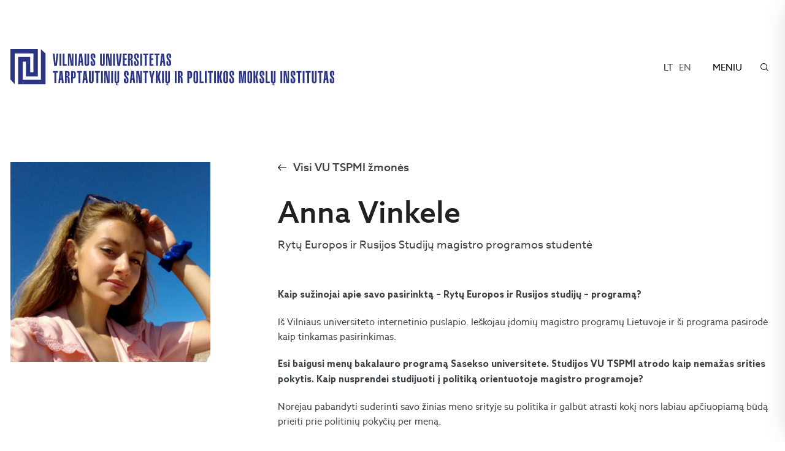

--- FILE ---
content_type: text/html; charset=UTF-8
request_url: https://www.tspmi.vu.lt/vu-tspmi-zmones/anna-vinkele/
body_size: 12914
content:
<!DOCTYPE html>

<html lang="LT">



<head>

    <meta charset="utf-8">

    <meta http-equiv="X-UA-Compatible" content="IE=edge">

    <meta name="viewport"
        content="user-scalable=no, initial-scale=1, maximum-scale=1, minimum-scale=1, width=device-width">



    <link rel="apple-touch-icon" sizes="180x180"
        href="https://www.tspmi.vu.lt/wp-content/themes/tspmi/assets/favicons/apple-touch-icon.png">

    <link rel="icon" type="image/png" sizes="32x32"
        href="https://www.tspmi.vu.lt/wp-content/themes/tspmi/assets/favicons/favicon-32x32.png">

    <link rel="icon" type="image/png" sizes="16x16"
        href="https://www.tspmi.vu.lt/wp-content/themes/tspmi/assets/favicons/favicon-16x16.png">

    <link rel="manifest" href="https://www.tspmi.vu.lt/wp-content/themes/tspmi/assets/favicons/manifest.json">

    <link rel="mask-icon" href="https://www.tspmi.vu.lt/wp-content/themes/tspmi/assets/favicons/safari-pinned-tab.svg"
        color="#192c88">

    <link rel="shortcut icon" href="https://www.tspmi.vu.lt/wp-content/themes/tspmi/assets/favicons/favicon.ico">

    <meta name="msapplication-config" content="https://www.tspmi.vu.lt/wp-content/themes/tspmi/assets/favicons/browserconfig.xml">

    <meta name="theme-color" content="#192c88">



    <script>
    window.fbAsyncInit = function() {

        FB.init({

            appId: '1716961968606355',

            autoLogAppEvents: true,

            xfbml: true,

            version: 'v2.9'

        });

        FB.AppEvents.logPageView();

    };



    (function(d, s, id) {

        var js, fjs = d.getElementsByTagName(s)[0];

        if (d.getElementById(id)) {
            return;
        }

        js = d.createElement(s);
        js.id = id;

        js.src = "//connect.facebook.net/en_US/sdk.js";

        fjs.parentNode.insertBefore(js, fjs);

    }(document, 'script', 'facebook-jssdk'));
    </script>



    <meta name="google-site-verification" content="q6pEurNyflFjzFLy0mcK1wHsU1ngKIm1dBIk8WDpAnc" />



    



    <meta property="og:image" content="https://www.tspmi.vu.lt/wp-content/uploads/2021/01/NUOTRAUKU-REMELIS-11-1024x1024.png"><meta property="og:image:width" content="1024"><meta property="og:image:height" content="1024">
	
	<script>(function(w,d,s,l,i){w[l]=w[l]||[];w[l].push({'gtm.start':
	new Date().getTime(),event:'gtm.js'});var f=d.getElementsByTagName(s)[0],
	j=d.createElement(s),dl=l!='dataLayer'?'&l='+l:'';j.async=true;j.src=
	'https://www.googletagmanager.com/gtm.js?id='+i+dl;f.parentNode.insertBefore(j,f);
	})(window,document,'script','dataLayer','GTM-5DGS9WTZ');</script>


    <meta name='robots' content='index, follow, max-image-preview:large, max-snippet:-1, max-video-preview:-1' />
	<style>img:is([sizes="auto" i], [sizes^="auto," i]) { contain-intrinsic-size: 3000px 1500px }</style>
	<link rel="alternate" hreflang="lt" href="https://www.tspmi.vu.lt/vu-tspmi-zmones/anna-vinkele/" />
<link rel="alternate" hreflang="en" href="https://www.tspmi.vu.lt/en/vu-tspmi-zmones/anna-vinkele/" />
<link rel="alternate" hreflang="x-default" href="https://www.tspmi.vu.lt/vu-tspmi-zmones/anna-vinkele/" />

	<!-- This site is optimized with the Yoast SEO plugin v25.7 - https://yoast.com/wordpress/plugins/seo/ -->
	<title>Anna Vinkele - TSPMI</title>
	<link rel="canonical" href="https://www12052.vu.lt/vu-tspmi-zmones/anna-vinkele/" />
	<meta property="og:locale" content="lt_LT" />
	<meta property="og:type" content="article" />
	<meta property="og:title" content="Anna Vinkele - TSPMI" />
	<meta property="og:url" content="https://www12052.vu.lt/vu-tspmi-zmones/anna-vinkele/" />
	<meta property="og:site_name" content="TSPMI" />
	<meta property="article:publisher" content="https://www.facebook.com/TSPMI/" />
	<meta property="article:modified_time" content="2021-05-25T13:01:13+00:00" />
	<meta property="og:image" content="https://www.tspmi.vu.lt/wp-content/uploads/Logos2021/prie-parašo-01-1.png" />
	<meta property="og:image:width" content="105" />
	<meta property="og:image:height" content="98" />
	<meta property="og:image:type" content="image/png" />
	<meta name="twitter:card" content="summary_large_image" />
	<script type="application/ld+json" class="yoast-schema-graph">{"@context":"https://schema.org","@graph":[{"@type":"WebPage","@id":"https://www12052.vu.lt/vu-tspmi-zmones/anna-vinkele/","url":"https://www12052.vu.lt/vu-tspmi-zmones/anna-vinkele/","name":"Anna Vinkele - TSPMI","isPartOf":{"@id":"https://www12052.vu.lt/#website"},"datePublished":"2021-01-28T10:17:59+00:00","dateModified":"2021-05-25T13:01:13+00:00","breadcrumb":{"@id":"https://www12052.vu.lt/vu-tspmi-zmones/anna-vinkele/#breadcrumb"},"inLanguage":"lt-LT","potentialAction":[{"@type":"ReadAction","target":["https://www12052.vu.lt/vu-tspmi-zmones/anna-vinkele/"]}]},{"@type":"BreadcrumbList","@id":"https://www12052.vu.lt/vu-tspmi-zmones/anna-vinkele/#breadcrumb","itemListElement":[{"@type":"ListItem","position":1,"name":"Home","item":"https://www.tspmi.vu.lt/"},{"@type":"ListItem","position":2,"name":"Anna Vinkele"}]},{"@type":"WebSite","@id":"https://www12052.vu.lt/#website","url":"https://www12052.vu.lt/","name":"TSPMI","description":"","publisher":{"@id":"https://www12052.vu.lt/#organization"},"alternateName":"Vilniaus universitetas","potentialAction":[{"@type":"SearchAction","target":{"@type":"EntryPoint","urlTemplate":"https://www12052.vu.lt/?s={search_term_string}"},"query-input":{"@type":"PropertyValueSpecification","valueRequired":true,"valueName":"search_term_string"}}],"inLanguage":"lt-LT"},{"@type":"Organization","@id":"https://www12052.vu.lt/#organization","name":"Tarptautinių santykių ir politikos mokslų institutas","alternateName":"Vilniaus universitetas","url":"https://www12052.vu.lt/","logo":{"@type":"ImageObject","inLanguage":"lt-LT","@id":"https://www12052.vu.lt/#/schema/logo/image/","url":"https://www.tspmi.vu.lt/wp-content/uploads/2021/07/LOGO-LT-COLOR.png","contentUrl":"https://www.tspmi.vu.lt/wp-content/uploads/2021/07/LOGO-LT-COLOR.png","width":3860,"height":1405,"caption":"Tarptautinių santykių ir politikos mokslų institutas"},"image":{"@id":"https://www12052.vu.lt/#/schema/logo/image/"},"sameAs":["https://www.facebook.com/TSPMI/","https://www.instagram.com/vu_tspmi/","https://lt.wikipedia.org/wiki/Vilniaus_universiteto_Tarptautinių_santykių_ir_politikos_mokslų_institutas"]}]}</script>
	<!-- / Yoast SEO plugin. -->


<link rel='dns-prefetch' href='//maps.googleapis.com' />
<script>
window._wpemojiSettings = {"baseUrl":"https:\/\/s.w.org\/images\/core\/emoji\/16.0.1\/72x72\/","ext":".png","svgUrl":"https:\/\/s.w.org\/images\/core\/emoji\/16.0.1\/svg\/","svgExt":".svg","source":{"concatemoji":"https:\/\/www.tspmi.vu.lt\/wp-includes\/js\/wp-emoji-release.min.js?ver=6.8.2"}};
/*! This file is auto-generated */
!function(s,n){var o,i,e;function c(e){try{var t={supportTests:e,timestamp:(new Date).valueOf()};sessionStorage.setItem(o,JSON.stringify(t))}catch(e){}}function p(e,t,n){e.clearRect(0,0,e.canvas.width,e.canvas.height),e.fillText(t,0,0);var t=new Uint32Array(e.getImageData(0,0,e.canvas.width,e.canvas.height).data),a=(e.clearRect(0,0,e.canvas.width,e.canvas.height),e.fillText(n,0,0),new Uint32Array(e.getImageData(0,0,e.canvas.width,e.canvas.height).data));return t.every(function(e,t){return e===a[t]})}function u(e,t){e.clearRect(0,0,e.canvas.width,e.canvas.height),e.fillText(t,0,0);for(var n=e.getImageData(16,16,1,1),a=0;a<n.data.length;a++)if(0!==n.data[a])return!1;return!0}function f(e,t,n,a){switch(t){case"flag":return n(e,"\ud83c\udff3\ufe0f\u200d\u26a7\ufe0f","\ud83c\udff3\ufe0f\u200b\u26a7\ufe0f")?!1:!n(e,"\ud83c\udde8\ud83c\uddf6","\ud83c\udde8\u200b\ud83c\uddf6")&&!n(e,"\ud83c\udff4\udb40\udc67\udb40\udc62\udb40\udc65\udb40\udc6e\udb40\udc67\udb40\udc7f","\ud83c\udff4\u200b\udb40\udc67\u200b\udb40\udc62\u200b\udb40\udc65\u200b\udb40\udc6e\u200b\udb40\udc67\u200b\udb40\udc7f");case"emoji":return!a(e,"\ud83e\udedf")}return!1}function g(e,t,n,a){var r="undefined"!=typeof WorkerGlobalScope&&self instanceof WorkerGlobalScope?new OffscreenCanvas(300,150):s.createElement("canvas"),o=r.getContext("2d",{willReadFrequently:!0}),i=(o.textBaseline="top",o.font="600 32px Arial",{});return e.forEach(function(e){i[e]=t(o,e,n,a)}),i}function t(e){var t=s.createElement("script");t.src=e,t.defer=!0,s.head.appendChild(t)}"undefined"!=typeof Promise&&(o="wpEmojiSettingsSupports",i=["flag","emoji"],n.supports={everything:!0,everythingExceptFlag:!0},e=new Promise(function(e){s.addEventListener("DOMContentLoaded",e,{once:!0})}),new Promise(function(t){var n=function(){try{var e=JSON.parse(sessionStorage.getItem(o));if("object"==typeof e&&"number"==typeof e.timestamp&&(new Date).valueOf()<e.timestamp+604800&&"object"==typeof e.supportTests)return e.supportTests}catch(e){}return null}();if(!n){if("undefined"!=typeof Worker&&"undefined"!=typeof OffscreenCanvas&&"undefined"!=typeof URL&&URL.createObjectURL&&"undefined"!=typeof Blob)try{var e="postMessage("+g.toString()+"("+[JSON.stringify(i),f.toString(),p.toString(),u.toString()].join(",")+"));",a=new Blob([e],{type:"text/javascript"}),r=new Worker(URL.createObjectURL(a),{name:"wpTestEmojiSupports"});return void(r.onmessage=function(e){c(n=e.data),r.terminate(),t(n)})}catch(e){}c(n=g(i,f,p,u))}t(n)}).then(function(e){for(var t in e)n.supports[t]=e[t],n.supports.everything=n.supports.everything&&n.supports[t],"flag"!==t&&(n.supports.everythingExceptFlag=n.supports.everythingExceptFlag&&n.supports[t]);n.supports.everythingExceptFlag=n.supports.everythingExceptFlag&&!n.supports.flag,n.DOMReady=!1,n.readyCallback=function(){n.DOMReady=!0}}).then(function(){return e}).then(function(){var e;n.supports.everything||(n.readyCallback(),(e=n.source||{}).concatemoji?t(e.concatemoji):e.wpemoji&&e.twemoji&&(t(e.twemoji),t(e.wpemoji)))}))}((window,document),window._wpemojiSettings);
</script>
<style id='wp-emoji-styles-inline-css'>

	img.wp-smiley, img.emoji {
		display: inline !important;
		border: none !important;
		box-shadow: none !important;
		height: 1em !important;
		width: 1em !important;
		margin: 0 0.07em !important;
		vertical-align: -0.1em !important;
		background: none !important;
		padding: 0 !important;
	}
</style>
<link rel='stylesheet' id='wp-block-library-css' href='https://www.tspmi.vu.lt/wp-includes/css/dist/block-library/style.min.css?ver=6.8.2' media='all' />
<style id='classic-theme-styles-inline-css'>
/*! This file is auto-generated */
.wp-block-button__link{color:#fff;background-color:#32373c;border-radius:9999px;box-shadow:none;text-decoration:none;padding:calc(.667em + 2px) calc(1.333em + 2px);font-size:1.125em}.wp-block-file__button{background:#32373c;color:#fff;text-decoration:none}
</style>
<style id='global-styles-inline-css'>
:root{--wp--preset--aspect-ratio--square: 1;--wp--preset--aspect-ratio--4-3: 4/3;--wp--preset--aspect-ratio--3-4: 3/4;--wp--preset--aspect-ratio--3-2: 3/2;--wp--preset--aspect-ratio--2-3: 2/3;--wp--preset--aspect-ratio--16-9: 16/9;--wp--preset--aspect-ratio--9-16: 9/16;--wp--preset--color--black: #000000;--wp--preset--color--cyan-bluish-gray: #abb8c3;--wp--preset--color--white: #ffffff;--wp--preset--color--pale-pink: #f78da7;--wp--preset--color--vivid-red: #cf2e2e;--wp--preset--color--luminous-vivid-orange: #ff6900;--wp--preset--color--luminous-vivid-amber: #fcb900;--wp--preset--color--light-green-cyan: #7bdcb5;--wp--preset--color--vivid-green-cyan: #00d084;--wp--preset--color--pale-cyan-blue: #8ed1fc;--wp--preset--color--vivid-cyan-blue: #0693e3;--wp--preset--color--vivid-purple: #9b51e0;--wp--preset--gradient--vivid-cyan-blue-to-vivid-purple: linear-gradient(135deg,rgba(6,147,227,1) 0%,rgb(155,81,224) 100%);--wp--preset--gradient--light-green-cyan-to-vivid-green-cyan: linear-gradient(135deg,rgb(122,220,180) 0%,rgb(0,208,130) 100%);--wp--preset--gradient--luminous-vivid-amber-to-luminous-vivid-orange: linear-gradient(135deg,rgba(252,185,0,1) 0%,rgba(255,105,0,1) 100%);--wp--preset--gradient--luminous-vivid-orange-to-vivid-red: linear-gradient(135deg,rgba(255,105,0,1) 0%,rgb(207,46,46) 100%);--wp--preset--gradient--very-light-gray-to-cyan-bluish-gray: linear-gradient(135deg,rgb(238,238,238) 0%,rgb(169,184,195) 100%);--wp--preset--gradient--cool-to-warm-spectrum: linear-gradient(135deg,rgb(74,234,220) 0%,rgb(151,120,209) 20%,rgb(207,42,186) 40%,rgb(238,44,130) 60%,rgb(251,105,98) 80%,rgb(254,248,76) 100%);--wp--preset--gradient--blush-light-purple: linear-gradient(135deg,rgb(255,206,236) 0%,rgb(152,150,240) 100%);--wp--preset--gradient--blush-bordeaux: linear-gradient(135deg,rgb(254,205,165) 0%,rgb(254,45,45) 50%,rgb(107,0,62) 100%);--wp--preset--gradient--luminous-dusk: linear-gradient(135deg,rgb(255,203,112) 0%,rgb(199,81,192) 50%,rgb(65,88,208) 100%);--wp--preset--gradient--pale-ocean: linear-gradient(135deg,rgb(255,245,203) 0%,rgb(182,227,212) 50%,rgb(51,167,181) 100%);--wp--preset--gradient--electric-grass: linear-gradient(135deg,rgb(202,248,128) 0%,rgb(113,206,126) 100%);--wp--preset--gradient--midnight: linear-gradient(135deg,rgb(2,3,129) 0%,rgb(40,116,252) 100%);--wp--preset--font-size--small: 13px;--wp--preset--font-size--medium: 20px;--wp--preset--font-size--large: 36px;--wp--preset--font-size--x-large: 42px;--wp--preset--spacing--20: 0.44rem;--wp--preset--spacing--30: 0.67rem;--wp--preset--spacing--40: 1rem;--wp--preset--spacing--50: 1.5rem;--wp--preset--spacing--60: 2.25rem;--wp--preset--spacing--70: 3.38rem;--wp--preset--spacing--80: 5.06rem;--wp--preset--shadow--natural: 6px 6px 9px rgba(0, 0, 0, 0.2);--wp--preset--shadow--deep: 12px 12px 50px rgba(0, 0, 0, 0.4);--wp--preset--shadow--sharp: 6px 6px 0px rgba(0, 0, 0, 0.2);--wp--preset--shadow--outlined: 6px 6px 0px -3px rgba(255, 255, 255, 1), 6px 6px rgba(0, 0, 0, 1);--wp--preset--shadow--crisp: 6px 6px 0px rgba(0, 0, 0, 1);}:where(.is-layout-flex){gap: 0.5em;}:where(.is-layout-grid){gap: 0.5em;}body .is-layout-flex{display: flex;}.is-layout-flex{flex-wrap: wrap;align-items: center;}.is-layout-flex > :is(*, div){margin: 0;}body .is-layout-grid{display: grid;}.is-layout-grid > :is(*, div){margin: 0;}:where(.wp-block-columns.is-layout-flex){gap: 2em;}:where(.wp-block-columns.is-layout-grid){gap: 2em;}:where(.wp-block-post-template.is-layout-flex){gap: 1.25em;}:where(.wp-block-post-template.is-layout-grid){gap: 1.25em;}.has-black-color{color: var(--wp--preset--color--black) !important;}.has-cyan-bluish-gray-color{color: var(--wp--preset--color--cyan-bluish-gray) !important;}.has-white-color{color: var(--wp--preset--color--white) !important;}.has-pale-pink-color{color: var(--wp--preset--color--pale-pink) !important;}.has-vivid-red-color{color: var(--wp--preset--color--vivid-red) !important;}.has-luminous-vivid-orange-color{color: var(--wp--preset--color--luminous-vivid-orange) !important;}.has-luminous-vivid-amber-color{color: var(--wp--preset--color--luminous-vivid-amber) !important;}.has-light-green-cyan-color{color: var(--wp--preset--color--light-green-cyan) !important;}.has-vivid-green-cyan-color{color: var(--wp--preset--color--vivid-green-cyan) !important;}.has-pale-cyan-blue-color{color: var(--wp--preset--color--pale-cyan-blue) !important;}.has-vivid-cyan-blue-color{color: var(--wp--preset--color--vivid-cyan-blue) !important;}.has-vivid-purple-color{color: var(--wp--preset--color--vivid-purple) !important;}.has-black-background-color{background-color: var(--wp--preset--color--black) !important;}.has-cyan-bluish-gray-background-color{background-color: var(--wp--preset--color--cyan-bluish-gray) !important;}.has-white-background-color{background-color: var(--wp--preset--color--white) !important;}.has-pale-pink-background-color{background-color: var(--wp--preset--color--pale-pink) !important;}.has-vivid-red-background-color{background-color: var(--wp--preset--color--vivid-red) !important;}.has-luminous-vivid-orange-background-color{background-color: var(--wp--preset--color--luminous-vivid-orange) !important;}.has-luminous-vivid-amber-background-color{background-color: var(--wp--preset--color--luminous-vivid-amber) !important;}.has-light-green-cyan-background-color{background-color: var(--wp--preset--color--light-green-cyan) !important;}.has-vivid-green-cyan-background-color{background-color: var(--wp--preset--color--vivid-green-cyan) !important;}.has-pale-cyan-blue-background-color{background-color: var(--wp--preset--color--pale-cyan-blue) !important;}.has-vivid-cyan-blue-background-color{background-color: var(--wp--preset--color--vivid-cyan-blue) !important;}.has-vivid-purple-background-color{background-color: var(--wp--preset--color--vivid-purple) !important;}.has-black-border-color{border-color: var(--wp--preset--color--black) !important;}.has-cyan-bluish-gray-border-color{border-color: var(--wp--preset--color--cyan-bluish-gray) !important;}.has-white-border-color{border-color: var(--wp--preset--color--white) !important;}.has-pale-pink-border-color{border-color: var(--wp--preset--color--pale-pink) !important;}.has-vivid-red-border-color{border-color: var(--wp--preset--color--vivid-red) !important;}.has-luminous-vivid-orange-border-color{border-color: var(--wp--preset--color--luminous-vivid-orange) !important;}.has-luminous-vivid-amber-border-color{border-color: var(--wp--preset--color--luminous-vivid-amber) !important;}.has-light-green-cyan-border-color{border-color: var(--wp--preset--color--light-green-cyan) !important;}.has-vivid-green-cyan-border-color{border-color: var(--wp--preset--color--vivid-green-cyan) !important;}.has-pale-cyan-blue-border-color{border-color: var(--wp--preset--color--pale-cyan-blue) !important;}.has-vivid-cyan-blue-border-color{border-color: var(--wp--preset--color--vivid-cyan-blue) !important;}.has-vivid-purple-border-color{border-color: var(--wp--preset--color--vivid-purple) !important;}.has-vivid-cyan-blue-to-vivid-purple-gradient-background{background: var(--wp--preset--gradient--vivid-cyan-blue-to-vivid-purple) !important;}.has-light-green-cyan-to-vivid-green-cyan-gradient-background{background: var(--wp--preset--gradient--light-green-cyan-to-vivid-green-cyan) !important;}.has-luminous-vivid-amber-to-luminous-vivid-orange-gradient-background{background: var(--wp--preset--gradient--luminous-vivid-amber-to-luminous-vivid-orange) !important;}.has-luminous-vivid-orange-to-vivid-red-gradient-background{background: var(--wp--preset--gradient--luminous-vivid-orange-to-vivid-red) !important;}.has-very-light-gray-to-cyan-bluish-gray-gradient-background{background: var(--wp--preset--gradient--very-light-gray-to-cyan-bluish-gray) !important;}.has-cool-to-warm-spectrum-gradient-background{background: var(--wp--preset--gradient--cool-to-warm-spectrum) !important;}.has-blush-light-purple-gradient-background{background: var(--wp--preset--gradient--blush-light-purple) !important;}.has-blush-bordeaux-gradient-background{background: var(--wp--preset--gradient--blush-bordeaux) !important;}.has-luminous-dusk-gradient-background{background: var(--wp--preset--gradient--luminous-dusk) !important;}.has-pale-ocean-gradient-background{background: var(--wp--preset--gradient--pale-ocean) !important;}.has-electric-grass-gradient-background{background: var(--wp--preset--gradient--electric-grass) !important;}.has-midnight-gradient-background{background: var(--wp--preset--gradient--midnight) !important;}.has-small-font-size{font-size: var(--wp--preset--font-size--small) !important;}.has-medium-font-size{font-size: var(--wp--preset--font-size--medium) !important;}.has-large-font-size{font-size: var(--wp--preset--font-size--large) !important;}.has-x-large-font-size{font-size: var(--wp--preset--font-size--x-large) !important;}
:where(.wp-block-post-template.is-layout-flex){gap: 1.25em;}:where(.wp-block-post-template.is-layout-grid){gap: 1.25em;}
:where(.wp-block-columns.is-layout-flex){gap: 2em;}:where(.wp-block-columns.is-layout-grid){gap: 2em;}
:root :where(.wp-block-pullquote){font-size: 1.5em;line-height: 1.6;}
</style>
<link rel='stylesheet' id='pb_animate-css' href='https://www.tspmi.vu.lt/wp-content/plugins/ays-popup-box/public/css/animate.css?ver=5.4.8' media='all' />
<link rel='stylesheet' id='contact-form-7-css' href='https://www.tspmi.vu.lt/wp-content/plugins/contact-form-7/includes/css/styles.css?ver=6.1.1' media='all' />
<link rel='stylesheet' id='wpml-legacy-horizontal-list-0-css' href='https://www.tspmi.vu.lt/wp-content/plugins/sitepress-multilingual-cms/templates/language-switchers/legacy-list-horizontal/style.min.css?ver=1' media='all' />
<link rel='stylesheet' id='megamenu-css' href='https://www.tspmi.vu.lt/wp-content/uploads/maxmegamenu/style_lt.css?ver=547eff' media='all' />
<link rel='stylesheet' id='dashicons-css' href='https://www.tspmi.vu.lt/wp-includes/css/dashicons.min.css?ver=6.8.2' media='all' />
<link rel='stylesheet' id='tspmi-vendor-css' href='https://www.tspmi.vu.lt/wp-content/themes/tspmi/assets/css/vendor.css?ver=20180403' media='all' />
<link rel='stylesheet' id='tspmi-css' href='https://www.tspmi.vu.lt/wp-content/themes/tspmi/assets/css/prod.css?ver=20180403' media='all' />
<link rel='stylesheet' id='searchwp-forms-css' href='https://www.tspmi.vu.lt/wp-content/plugins/searchwp-live-ajax-search/assets/styles/frontend/search-forms.min.css?ver=1.8.6' media='all' />
<link rel='stylesheet' id='searchwp-live-search-css' href='https://www.tspmi.vu.lt/wp-content/plugins/searchwp-live-ajax-search/assets/styles/style.min.css?ver=1.8.6' media='all' />
<style id='searchwp-live-search-inline-css'>
.searchwp-live-search-result .searchwp-live-search-result--title a {
  font-size: 16px;
}
.searchwp-live-search-result .searchwp-live-search-result--price {
  font-size: 14px;
}
.searchwp-live-search-result .searchwp-live-search-result--add-to-cart .button {
  font-size: 14px;
}

</style>
<script src="https://www.tspmi.vu.lt/wp-includes/js/jquery/jquery.min.js?ver=3.7.1" id="jquery-core-js"></script>
<script src="https://www.tspmi.vu.lt/wp-includes/js/jquery/jquery-migrate.min.js?ver=3.4.1" id="jquery-migrate-js"></script>
<script id="ays-pb-js-extra">
var pbLocalizeObj = {"ajax":"https:\/\/www.tspmi.vu.lt\/wp-admin\/admin-ajax.php","seconds":"seconds","thisWillClose":"This will close in","icons":{"close_icon":"<svg class=\"ays_pb_material_close_icon\" xmlns=\"https:\/\/www.w3.org\/2000\/svg\" height=\"36px\" viewBox=\"0 0 24 24\" width=\"36px\" fill=\"#000000\" alt=\"Pop-up Close\"><path d=\"M0 0h24v24H0z\" fill=\"none\"\/><path d=\"M19 6.41L17.59 5 12 10.59 6.41 5 5 6.41 10.59 12 5 17.59 6.41 19 12 13.41 17.59 19 19 17.59 13.41 12z\"\/><\/svg>","close_circle_icon":"<svg class=\"ays_pb_material_close_circle_icon\" xmlns=\"https:\/\/www.w3.org\/2000\/svg\" height=\"24\" viewBox=\"0 0 24 24\" width=\"36\" alt=\"Pop-up Close\"><path d=\"M0 0h24v24H0z\" fill=\"none\"\/><path d=\"M12 2C6.47 2 2 6.47 2 12s4.47 10 10 10 10-4.47 10-10S17.53 2 12 2zm5 13.59L15.59 17 12 13.41 8.41 17 7 15.59 10.59 12 7 8.41 8.41 7 12 10.59 15.59 7 17 8.41 13.41 12 17 15.59z\"\/><\/svg>","volume_up_icon":"<svg class=\"ays_pb_fa_volume\" xmlns=\"https:\/\/www.w3.org\/2000\/svg\" height=\"24\" viewBox=\"0 0 24 24\" width=\"36\"><path d=\"M0 0h24v24H0z\" fill=\"none\"\/><path d=\"M3 9v6h4l5 5V4L7 9H3zm13.5 3c0-1.77-1.02-3.29-2.5-4.03v8.05c1.48-.73 2.5-2.25 2.5-4.02zM14 3.23v2.06c2.89.86 5 3.54 5 6.71s-2.11 5.85-5 6.71v2.06c4.01-.91 7-4.49 7-8.77s-2.99-7.86-7-8.77z\"\/><\/svg>","volume_mute_icon":"<svg xmlns=\"https:\/\/www.w3.org\/2000\/svg\" height=\"24\" viewBox=\"0 0 24 24\" width=\"24\"><path d=\"M0 0h24v24H0z\" fill=\"none\"\/><path d=\"M7 9v6h4l5 5V4l-5 5H7z\"\/><\/svg>"}};
</script>
<script src="https://www.tspmi.vu.lt/wp-content/plugins/ays-popup-box/public/js/ays-pb-public.js?ver=5.4.8" id="ays-pb-js"></script>
<link rel="https://api.w.org/" href="https://www.tspmi.vu.lt/wp-json/" /><link rel="EditURI" type="application/rsd+xml" title="RSD" href="https://www.tspmi.vu.lt/xmlrpc.php?rsd" />
<meta name="generator" content="WordPress 6.8.2" />
<link rel='shortlink' href='https://www.tspmi.vu.lt/?p=14109' />
<link rel="alternate" title="oEmbed (JSON)" type="application/json+oembed" href="https://www.tspmi.vu.lt/wp-json/oembed/1.0/embed?url=https%3A%2F%2Fwww.tspmi.vu.lt%2Fvu-tspmi-zmones%2Fanna-vinkele%2F" />
<link rel="alternate" title="oEmbed (XML)" type="text/xml+oembed" href="https://www.tspmi.vu.lt/wp-json/oembed/1.0/embed?url=https%3A%2F%2Fwww.tspmi.vu.lt%2Fvu-tspmi-zmones%2Fanna-vinkele%2F&#038;format=xml" />
<meta name="generator" content="WPML ver:4.7.6 stt:1,33;" />
		<style id="wp-custom-css">
			.section-home-hero .container>.image {
	background-size: contain;
}		</style>
		<style type="text/css">/** Mega Menu CSS: fs **/</style>

</head>

<body class="wp-singular vu_tspmi_zmones-template-default single single-vu_tspmi_zmones postid-14109 wp-theme-tspmi">
	<!-- Google Tag Manager (noscript) -->
	<noscript><iframe src="https://www.googletagmanager.com/ns.html?id=GTM-5DGS9WTZ"
	height="0" width="0" style="display:none;visibility:hidden"></iframe></noscript>
	<!-- End Google Tag Manager (noscript) -->


    

    <div class="navbar" role="banner">

        <div class="container">

            
            <a href="https://www.tspmi.vu.lt" class="logo"><img
                    src="https://www.tspmi.vu.lt/wp-content/themes/tspmi/assets/images/logo.svg" alt="TSPMI"></a>

            
            <div class="nav">

                <ul class="langs">

                    
                    <!--                <li><a href="-->
                                        <!--" class="active">LT</a></li>-->

                    <!--                <li><a href="http://www1004.vu.lt/en">EN</a></li>-->

                    
                    
                    <li>

                        <a class="active"
                            href="https://www.tspmi.vu.lt/vu-tspmi-zmones/anna-vinkele/">lt</a>

                    </li>

                    
                    <li>

                        <a class=""
                            href="https://www.tspmi.vu.lt/en/vu-tspmi-zmones/anna-vinkele/">en</a>

                    </li>

                    
                    
                </ul>

                <div class="menu-trigger">
                    <div class="trigcont">MENIU</div>
                </div>

                <div class="search-trigger"></div>

            </div>

        </div>

    </div>



    


    <div class="nav-menu" role="navigation" aria-label="Main">

        <div class="container">

            <ul class="langs">

                
                <!--            <li><a href="#" class="active">LT</a></li>-->

                <!--            <li><a href="http://www1004.vu.lt/en">EN</a></li>-->

                
                
                <li>

                    <a class="active"
                        href="https://www.tspmi.vu.lt/vu-tspmi-zmones/anna-vinkele/">lt</a>

                </li>

                
                <li>

                    <a class=""
                        href="https://www.tspmi.vu.lt/en/vu-tspmi-zmones/anna-vinkele/">en</a>

                </li>

                
                
            </ul>

            <ul class="main-menu">

                <li id="menu-item-2384" class="menu-item menu-item-type-custom menu-item-object-custom menu-item-has-children menu-item-2384"><a href="#">Institutas</a>
<ul class="sub-menu">
	<li id="menu-item-15415" class="menu-item menu-item-type-post_type menu-item-object-page menu-item-15415"><a href="https://www.tspmi.vu.lt/apie-instituta/">Apie institutą</a></li>
	<li id="menu-item-2389" class="menu-item menu-item-type-post_type menu-item-object-page menu-item-2389"><a href="https://www.tspmi.vu.lt/naujienos/">Naujienos</a></li>
	<li id="menu-item-2390" class="menu-item menu-item-type-post_type menu-item-object-page menu-item-2390"><a href="https://www.tspmi.vu.lt/renginiai/">Renginiai</a></li>
	<li id="menu-item-2864" class="menu-item menu-item-type-post_type menu-item-object-page menu-item-2864"><a href="https://www.tspmi.vu.lt/komentarai/">Komentarai</a></li>
</ul>
</li>
<li id="menu-item-2385" class="menu-item menu-item-type-custom menu-item-object-custom menu-item-has-children menu-item-2385"><a href="#">Bendruomenė</a>
<ul class="sub-menu">
	<li id="menu-item-2386" class="menu-item menu-item-type-post_type menu-item-object-page menu-item-2386"><a href="https://www.tspmi.vu.lt/destytojai/">Dėstytojai ir tyrėjai</a></li>
	<li id="menu-item-3429" class="menu-item menu-item-type-post_type menu-item-object-page menu-item-3429"><a href="https://www.tspmi.vu.lt/studentu-organizacijos/">Studentų organizacijos</a></li>
	<li id="menu-item-5943" class="menu-item menu-item-type-post_type menu-item-object-page menu-item-5943"><a href="https://www.tspmi.vu.lt/mentoryste/">Mentorystė</a></li>
	<li id="menu-item-2392" class="menu-item menu-item-type-post_type menu-item-object-page menu-item-2392"><a href="https://www.tspmi.vu.lt/vu-tspmi-zmones/">VU TSPMI žmonės</a></li>
	<li id="menu-item-3425" class="menu-item menu-item-type-post_type menu-item-object-page menu-item-3425"><a href="https://www.tspmi.vu.lt/vu-tspmi-alumni-draugija/">VU TSPMI Alumni draugija</a></li>
	<li id="menu-item-17192" class="menu-item menu-item-type-custom menu-item-object-custom menu-item-17192"><a href="https://www.vu.lt/studijos/studentams/karjeros-paslaugos">Tobulėjimui ir karjerai</a></li>
	<li id="menu-item-15516" class="menu-item menu-item-type-post_type menu-item-object-page menu-item-15516"><a href="https://www.tspmi.vu.lt/metu-valstybes-kurejo-apdovanojimas/">Metų valstybės kūrėjo/–os apdovanojimas</a></li>
	<li id="menu-item-16307" class="menu-item menu-item-type-post_type menu-item-object-page menu-item-16307"><a href="https://www.tspmi.vu.lt/vu-tspmi-paskaitos-lietuvai-ir-pasauliui/">VU TSPMI paskaitos Lietuvai ir pasauliui</a></li>
	<li id="menu-item-13777" class="menu-item menu-item-type-post_type menu-item-object-page menu-item-13777"><a href="https://www.tspmi.vu.lt/seksualinio-priekabiavimo-prevencija/">Seksualinio priekabiavimo prevencija</a></li>
</ul>
</li>
<li id="menu-item-2387" class="menu-item menu-item-type-custom menu-item-object-custom menu-item-has-children menu-item-2387"><a href="#">Studijos</a>
<ul class="sub-menu">
	<li id="menu-item-23210" class="menu-item menu-item-type-post_type menu-item-object-page menu-item-23210"><a href="https://www.tspmi.vu.lt/pirmieji-studento-zingsniai-tapus-vu-tspmi-bendruomenes-dalimi/">D.U.K.: pirmieji studento žingsniai</a></li>
	<li id="menu-item-11316" class="menu-item menu-item-type-post_type menu-item-object-page menu-item-11316"><a href="https://www.tspmi.vu.lt/priemimo-tvarka/">Priėmimo tvarka</a></li>
	<li id="menu-item-13783" class="menu-item menu-item-type-custom menu-item-object-custom menu-item-13783"><a href="https://tvarkarasciai.vu.lt/tspmi/">Tvarkaraščiai</a></li>
	<li id="menu-item-3423" class="menu-item menu-item-type-post_type menu-item-object-page menu-item-3423"><a href="https://www.tspmi.vu.lt/politikos-mokslu-bakalauro-studijos/">Politikos mokslų bakalauro studijos</a></li>
	<li id="menu-item-15697" class="menu-item menu-item-type-post_type menu-item-object-page menu-item-15697"><a href="https://www.tspmi.vu.lt/globaliu-issukiu-bakalauras/">Globalių iššūkių politikos bakalauro studijos</a></li>
	<li id="menu-item-3428" class="menu-item menu-item-type-post_type menu-item-object-page menu-item-3428"><a href="https://www.tspmi.vu.lt/magistranturos-studijos/">Magistrantūros studijos</a></li>
	<li id="menu-item-22799" class="menu-item menu-item-type-post_type menu-item-object-page menu-item-22799"><a href="https://www.tspmi.vu.lt/doktoranturos-studijos/">Doktorantūros studijos</a></li>
	<li id="menu-item-5948" class="menu-item menu-item-type-post_type menu-item-object-page menu-item-5948"><a href="https://www.tspmi.vu.lt/studijos-ir-negalia/">Studijos ir negalia</a></li>
	<li id="menu-item-5946" class="menu-item menu-item-type-post_type menu-item-object-page menu-item-5946"><a href="https://www.tspmi.vu.lt/rasto-darbu-metodiniai-nurodymai/">Rašto darbų metodiniai nurodymai</a></li>
	<li id="menu-item-5944" class="menu-item menu-item-type-post_type menu-item-object-page menu-item-5944"><a href="https://www.tspmi.vu.lt/mobilumo-programos/">Mobilumo programos</a></li>
	<li id="menu-item-24914" class="menu-item menu-item-type-post_type menu-item-object-page menu-item-24914"><a href="https://www.tspmi.vu.lt/pilietiskumo-ugdymo-modulio-studijos-pedagogams-4/">Pilietiškumo ugdymo modulio studijos pedagogams</a></li>
	<li id="menu-item-5325" class="menu-item menu-item-type-post_type menu-item-object-page menu-item-5325"><a href="https://www.tspmi.vu.lt/dokumentai/">Dokumentai</a></li>
	<li id="menu-item-5947" class="menu-item menu-item-type-post_type menu-item-object-page menu-item-5947"><a href="https://www.tspmi.vu.lt/studentu-praktikos/">Studentų praktikos</a></li>
	<li id="menu-item-17615" class="menu-item menu-item-type-post_type menu-item-object-page menu-item-17615"><a href="https://www.tspmi.vu.lt/antros-uzsienio-kalbos-mokymosi-vu-tspmi-gaires/">Antros užsienio kalbos mokymosi VU TSPMI gairės</a></li>
	<li id="menu-item-3975" class="menu-item menu-item-type-post_type menu-item-object-page menu-item-3975"><a href="https://www.tspmi.vu.lt/duk-2/">D.U.K.</a></li>
</ul>
</li>
<li id="menu-item-2388" class="menu-item menu-item-type-custom menu-item-object-custom menu-item-has-children menu-item-2388"><a href="#">Mokslas</a>
<ul class="sub-menu">
	<li id="menu-item-3530" class="menu-item menu-item-type-post_type menu-item-object-page menu-item-3530"><a href="https://www.tspmi.vu.lt/projektai-ir-tyrimai/">Projektai ir tyrimai</a></li>
	<li id="menu-item-3974" class="menu-item menu-item-type-post_type menu-item-object-page menu-item-3974"><a href="https://www.tspmi.vu.lt/tyrimu-grupes/">Tyrimų grupės</a></li>
	<li id="menu-item-3426" class="menu-item menu-item-type-post_type menu-item-object-page menu-item-3426"><a href="https://www.tspmi.vu.lt/katedros-ir-centrai/">Katedros ir centrai</a></li>
	<li id="menu-item-25516" class="menu-item menu-item-type-post_type menu-item-object-page menu-item-25516"><a href="https://www.tspmi.vu.lt/amtek/">Atitikties mokslinių tyrimų etikai komitetas</a></li>
	<li id="menu-item-25836" class="menu-item menu-item-type-post_type menu-item-object-page menu-item-25836"><a href="https://www.tspmi.vu.lt/moksliniu-tyrimu-infrastrukturos/">Mokslinių tyrimų infrastruktūros</a></li>
	<li id="menu-item-14183" class="menu-item menu-item-type-post_type menu-item-object-page menu-item-14183"><a href="https://www.tspmi.vu.lt/konferencijos/">Konferencijos</a></li>
	<li id="menu-item-12991" class="menu-item menu-item-type-post_type menu-item-object-page menu-item-12991"><a href="https://www.tspmi.vu.lt/informacija-tyrejams/">Informacija tyrėjams</a></li>
	<li id="menu-item-17057" class="menu-item menu-item-type-post_type menu-item-object-page menu-item-17057"><a href="https://www.tspmi.vu.lt/release-peace-zurnalas/">Release Peace žurnalas</a></li>
	<li id="menu-item-3427" class="menu-item menu-item-type-post_type menu-item-object-page menu-item-3427"><a href="https://www.tspmi.vu.lt/leidiniai/">Leidiniai</a></li>
	<li id="menu-item-23956" class="menu-item menu-item-type-post_type menu-item-object-page menu-item-23956"><a href="https://www.tspmi.vu.lt/jean-monnet-chair/">Jean Monnet Chair prof. R. Vilpišauskas</a></li>
</ul>
</li>
<li id="menu-item-3492" class="menu-item menu-item-type-custom menu-item-object-custom menu-item-has-children menu-item-3492"><a href="#">Kontaktai</a>
<ul class="sub-menu">
	<li id="menu-item-2860" class="menu-item menu-item-type-post_type menu-item-object-page menu-item-2860"><a href="https://www.tspmi.vu.lt/kontaktai-2/">Kontaktai</a></li>
	<li id="menu-item-25412" class="menu-item menu-item-type-post_type menu-item-object-page menu-item-25412"><a href="https://www.tspmi.vu.lt/psichologinis-konsultavimas/">Psichologinis konsultavimas</a></li>
	<li id="menu-item-2395" class="menu-item menu-item-type-post_type menu-item-object-page menu-item-2395"><a href="https://www.tspmi.vu.lt/biblioteka/">Biblioteka</a></li>
	<li id="menu-item-22461" class="menu-item menu-item-type-post_type menu-item-object-page menu-item-22461"><a href="https://www.tspmi.vu.lt/garso-irasu-studija/">VU TSPMI garso įrašų studija</a></li>
	<li id="menu-item-25689" class="menu-item menu-item-type-custom menu-item-object-custom menu-item-25689"><a href="https://www.vu.lt/privatumo-politika#studiju-proceso-administravimas">VU privatumo politika</a></li>
</ul>
</li>

                <li class="socials">
                    <div id="socialss" style="display:none;">Socialiniai tinklai</div>

                    <a id="ts_fb" href="https://www.facebook.com/TSPMI/?ref=aymt_homepage_panel" class="social" target="_blank"
                        aria-labelledby="ts_fb socialss"><img
                            src="https://www.tspmi.vu.lt/wp-content/themes/tspmi/assets/images/fb.svg" class="svg"
                            alt="Facebook"></a>

                    <a id="ts_ln" href="https://www.linkedin.com/company/institute-of-international-relations-and-political-science-vilnius-university?trk=company_logo" class="social" target="_blank"
                        aria-labelledby="ts_ln socialss"><img
                            src="https://www.tspmi.vu.lt/wp-content/themes/tspmi/assets/images/in.svg" class="svg"
                            alt="Linkedin"></a>

                    <a id="ts_ig" href="https://www.instagram.com/vu_tspmi/" class="social" target="_blank"
                        aria-labelledby="ts_ig socialss"><img
                            src="https://www.tspmi.vu.lt/wp-content/themes/tspmi/assets/images/inst.svg" class="svg"
                            alt="Instagram"></a>

                </li>

            </ul>

        </div>

    </div>



    <div class="search-wrapper" data-placeholder="Įveskite paieškos žodį / frazę...">

        <div class="close"><span>Uždaryti</span></div>

        <form role="search" method="get" id="searchform" class="searchform" action="https://www.tspmi.vu.lt/">
				<div>
					<label class="screen-reader-text" for="s">Ieškoti:</label>
					<input type="text" value="" name="s" data-swplive="true" data-swpengine="default" data-swpconfig="default" id="s" />
					<input type="submit" id="searchsubmit" value="Paieška" />
				</div>
			</form>
    </div>



    <div class="wrapper default" id="main" role="main">



        


        <div class="user-notifications">

            
        </div>



        <div class="section-breadcrumbs">

            <div class="container">

                <div class="breadcrumbs">

                    <!-- Breadcrumb NavXT 7.4.1 -->
<span property="itemListElement" typeof="ListItem"><a property="item" typeof="WebPage" title="Go to TSPMI." href="https://www.tspmi.vu.lt" class="home"><span property="name">TSPMI</span></a><meta property="position" content="1"></span><span property="itemListElement" typeof="ListItem"><a property="item" typeof="WebPage" title="Go to VU TSPMI žmonės." href="https://www.tspmi.vu.lt/vu-tspmi-zmones/" class="vu_tspmi_zmones-root post post-vu_tspmi_zmones"><span property="name">VU TSPMI žmonės</span></a><meta property="position" content="2"></span><span property="itemListElement" typeof="ListItem"><a property="item" typeof="WebPage" title="Go to the Nepasirinkusiems Vartotojo tipas archives." href="https://www.tspmi.vu.lt/user_type/default/?post_type=vu_tspmi_zmones" class="taxonomy user_type"><span property="name">Nepasirinkusiems</span></a><meta property="position" content="3"></span><span property="itemListElement" typeof="ListItem"><span property="name">Anna Vinkele</span><meta property="position" content="4"></span>
                </div>

            </div>

        </div>
<div class="section-success-single">
    <div class="container">
        <div class="left">
                        <img src="https://www.tspmi.vu.lt/wp-content/uploads/2021/01/NUOTRAUKU-REMELIS-11-400x400.png" alt="">
            <h6></h6>
        </div>
        <div class="right">
            <a style="margin-bottom: 40px;" href="https://www.tspmi.vu.lt/vu-tspmi-zmones/" class="arrow-link dblock arrow-left">Visi VU TSPMI žmonės</a>
            <h2>Anna Vinkele</h2>
            <h5>Rytų Europos ir Rusijos Studijų magistro programos studentė</h5>
            <div class="wysiwyg">
                <p><strong>Kaip sužinojai apie savo pasirinktą – Rytų Europos ir Rusijos studijų – programą?  </strong></p>
<p><span data-contrast="auto">Iš Vilniaus universiteto internetinio puslapio. Ieškojau įdomių magistro programų Lietuvoje ir ši programa pasirodė kaip tinkamas pasirinkimas.</span><span data-ccp-props="{&quot;201341983&quot;:0,&quot;335559739&quot;:160,&quot;335559740&quot;:259}"> </span></p>
<p><strong>Esi baigusi menų bakalauro programą Sasekso universitete. Studijos VU TSPMI atrodo kaip nemažas srities pokytis. Kaip nusprendei studijuoti į politiką orientuotoje magistro programoje? </strong></p>
<p><span data-contrast="auto">Norėjau pabandyti suderinti savo žinias meno srityje su politika ir galbūt atrasti kokį nors labiau apčiuopiamą būdą prieiti prie politinių pokyčių per meną.</span><span data-ccp-props="{&quot;201341983&quot;:0,&quot;335559739&quot;:160,&quot;335559740&quot;:259}"> </span></p>
<p><strong>Kaip sekasi studijuoti nuotoliniu būdu? Ar kyla iššūkių? </strong></p>
<p><span data-contrast="auto">Kartais gali būti gana sunku susikoncentruoti, o kartas nuo karto pasitaikančios techninės problemos erzina. Vis dėlto, man patinka, kiek daug laiko sutaupau studijuodama nuotoliniu būdu.</span><span data-ccp-props="{&quot;201341983&quot;:0,&quot;335559739&quot;:160,&quot;335559740&quot;:259}"> </span></p>
<p><strong>Ar jau pradėjai galvoti, apie ką bus tavo magistro baigiamasis darbas? Jeigu taip, galbūt gali papasakoti apie jį? </strong></p>
<p><span data-contrast="auto">Ketinu rašyti apie kultūrinę Baltijos šalių diplomatiją. </span><span data-ccp-props="{&quot;201341983&quot;:0,&quot;335559739&quot;:160,&quot;335559740&quot;:259}"> </span></p>
<p><strong>Galiausiai, daugelis žmonių dabar susiduria su įvairiais sunkumais – galbūt turi keletą padrąsinančių žodžių VU TSPMI bendruomenei?  </strong></p>
<p><span data-contrast="auto">Laikykitės saugių atstumų, bet nepamirškite socializuotis su draugais nuotoliniu būdu! Išeikite pasivaikščioti, patobulinkite įgūdžius ir nepamirškite savo tikslų. Mes visi tai įveiksime, vienu ar kitu būdu!</span><span data-ccp-props="{&quot;201341983&quot;:0,&quot;335559739&quot;:160,&quot;335559740&quot;:259}"> </span></p>
            </div>
            <div class="success-nav">
                <a href="https://www.tspmi.vu.lt/vu-tspmi-zmones/" class="arrow-link arrow-left">Visi VU TSPMI žmonės</a>
                                                    <a href="https://www.tspmi.vu.lt/vu-tspmi-zmones/julius-lizunas/" class="arrow-link stick-right">Kitas VU TSPMI žmogus</a>
                            </div>
        </div>
    </div>
</div>

    <div class="section-footer">
        <div class="container">
            <a href="https://www.tspmi.vu.lt" class="footer-logo"><img src="https://www.tspmi.vu.lt/wp-content/themes/tspmi/assets/images/footer-logo.png" alt="VU | TSPMI"></a>
            <div class="footer-block">
                <h5>Bendrieji kontaktai</h5>
                <p>Vokiečių g. 10, LT-01130, Vilnius</p>
                <a href="mailto:tspmi@tspmi.vu.lt">tspmi@tspmi.vu.lt</a>
                <a href="tel:+37052514130">Tel.: +370 5 251 41 30</a>
                <a href="tel:(5)2514134">Faks.: (5) 251 41 34</a>
            </div>
            <div class="footer-block">
                <h5>Studijų klausimais</h5>
                <a href="mailto:vilius.mickunas@tspmi.vu.lt">vilius.mickunas@tspmi.vu.lt</a>
                <a href="tel:+37052514135">Tel.: +370 5 251 4135</a>
                <a href="tel:(5)2514134">Faks.: (5) 251 41 34</a>
            </div>
            <div class="footer-block">
                <h5>Žiniasklaidai</h5>
                <a href="mailto:ingrida.kuzborskaja@tspmi.vu.lt">ingrida.kuzborskaja@tspmi.vu.lt</a>
                <a href="tel:+37061573283">Tel.: +370 615 7 32 83</a>
                <a href="tel:(5)2514134">Faks.: (5) 251 41 34</a>
            </div>
            <div class="footer-block">
                <div id="socials2" style="display:none;">Socialiniai tinklai</div>
                <a href="https://www.facebook.com/TSPMI/?ref=aymt_homepage_panel" class="social" target="_blank" id="ft_ts_fb"  aria-labelledby="ft_ts_fb socials2"><img src="https://www.tspmi.vu.lt/wp-content/themes/tspmi/assets/images/fb2.svg" class="svg"
                                                                alt="Facebook"></a>
                <a href="https://www.linkedin.com/company/institute-of-international-relations-and-political-science-vilnius-university?trk=company_logo" class="social" target="_blank" id="ft_ts_ln"  aria-labelledby="ft_ts_ln socials2"><img src="https://www.tspmi.vu.lt/wp-content/themes/tspmi/assets/images/in2.svg" class="svg"
                                                                alt="Linkedin"></a>
                <a href="https://www.instagram.com/vu_tspmi/" class="social" target="_blank" id="ft_ts_ig"  aria-labelledby="ft_ts_ig socials2"><img src="https://www.tspmi.vu.lt/wp-content/themes/tspmi/assets/images/inst2.svg" class="svg"
                                                                alt="Instagram"></a>
            </div>
        </div>
    </div>

</div>
<script type="speculationrules">
{"prefetch":[{"source":"document","where":{"and":[{"href_matches":"\/*"},{"not":{"href_matches":["\/wp-*.php","\/wp-admin\/*","\/wp-content\/uploads\/*","\/wp-content\/*","\/wp-content\/plugins\/*","\/wp-content\/themes\/tspmi\/*","\/*\\?(.+)"]}},{"not":{"selector_matches":"a[rel~=\"nofollow\"]"}},{"not":{"selector_matches":".no-prefetch, .no-prefetch a"}}]},"eagerness":"conservative"}]}
</script>
        <style>
            .searchwp-live-search-results {
                opacity: 0;
                transition: opacity .25s ease-in-out;
                -moz-transition: opacity .25s ease-in-out;
                -webkit-transition: opacity .25s ease-in-out;
                height: 0;
                overflow: hidden;
                z-index: 9999995; /* Exceed SearchWP Modal Search Form overlay. */
                position: absolute;
                display: none;
            }

            .searchwp-live-search-results-showing {
                display: block;
                opacity: 1;
                height: auto;
                overflow: auto;
            }

            .searchwp-live-search-no-results {
                padding: 3em 2em 0;
                text-align: center;
            }

            .searchwp-live-search-no-min-chars:after {
                content: "Continue typing";
                display: block;
                text-align: center;
                padding: 2em 2em 0;
            }
        </style>
                <script>
            var _SEARCHWP_LIVE_AJAX_SEARCH_BLOCKS = true;
            var _SEARCHWP_LIVE_AJAX_SEARCH_ENGINE = 'default';
            var _SEARCHWP_LIVE_AJAX_SEARCH_CONFIG = 'default';
        </script>
        <link rel='stylesheet' id='ays-pb-min-css' href='https://www.tspmi.vu.lt/wp-content/plugins/ays-popup-box/public/css/ays-pb-public-min.css?ver=5.4.8' media='all' />
<script src="https://www.tspmi.vu.lt/wp-includes/js/dist/hooks.min.js?ver=4d63a3d491d11ffd8ac6" id="wp-hooks-js"></script>
<script src="https://www.tspmi.vu.lt/wp-includes/js/dist/i18n.min.js?ver=5e580eb46a90c2b997e6" id="wp-i18n-js"></script>
<script id="wp-i18n-js-after">
wp.i18n.setLocaleData( { 'text direction\u0004ltr': [ 'ltr' ] } );
</script>
<script src="https://www.tspmi.vu.lt/wp-content/plugins/contact-form-7/includes/swv/js/index.js?ver=6.1.1" id="swv-js"></script>
<script id="contact-form-7-js-translations">
( function( domain, translations ) {
	var localeData = translations.locale_data[ domain ] || translations.locale_data.messages;
	localeData[""].domain = domain;
	wp.i18n.setLocaleData( localeData, domain );
} )( "contact-form-7", {"translation-revision-date":"2024-01-27 22:03:52+0000","generator":"GlotPress\/4.0.1","domain":"messages","locale_data":{"messages":{"":{"domain":"messages","plural-forms":"nplurals=3; plural=(n % 10 == 1 && (n % 100 < 11 || n % 100 > 19)) ? 0 : ((n % 10 >= 2 && n % 10 <= 9 && (n % 100 < 11 || n % 100 > 19)) ? 1 : 2);","lang":"lt"},"Error:":["Klaida:"]}},"comment":{"reference":"includes\/js\/index.js"}} );
</script>
<script id="contact-form-7-js-before">
var wpcf7 = {
    "api": {
        "root": "https:\/\/www.tspmi.vu.lt\/wp-json\/",
        "namespace": "contact-form-7\/v1"
    },
    "cached": 1
};
</script>
<script src="https://www.tspmi.vu.lt/wp-content/plugins/contact-form-7/includes/js/index.js?ver=6.1.1" id="contact-form-7-js"></script>
<script src="https://maps.googleapis.com/maps/api/js?key=AIzaSyDekBkPaWHlylBlSzPmjx9vqoNwpvGyO9w" id="googlemaps-js"></script>
<script src="https://www.tspmi.vu.lt/wp-content/themes/tspmi/assets/js/vendor.js?ver=20180403" id="tspmi-vendor-js"></script>
<script src="https://www.tspmi.vu.lt/wp-content/themes/tspmi/assets/js/prod.js?ver=20180403" id="tspmi-js"></script>
<script id="swp-live-search-client-js-extra">
var searchwp_live_search_params = [];
searchwp_live_search_params = {"ajaxurl":"https:\/\/www.tspmi.vu.lt\/wp-admin\/admin-ajax.php","origin_id":14109,"config":{"default":{"engine":"default","input":{"delay":300,"min_chars":3},"results":{"position":"bottom","width":"auto","offset":{"x":0,"y":5}},"spinner":{"lines":12,"length":8,"width":3,"radius":8,"scale":1,"corners":1,"color":"#424242","fadeColor":"transparent","speed":1,"rotate":0,"animation":"searchwp-spinner-line-fade-quick","direction":1,"zIndex":2000000000,"className":"spinner","top":"50%","left":"50%","shadow":"0 0 1px transparent","position":"absolute"}}},"msg_no_config_found":"No valid SearchWP Live Search configuration found!","aria_instructions":"When autocomplete results are available use up and down arrows to review and enter to go to the desired page. Touch device users, explore by touch or with swipe gestures."};;
</script>
<script src="https://www.tspmi.vu.lt/wp-content/plugins/searchwp-live-ajax-search/assets/javascript/dist/script.min.js?ver=1.8.6" id="swp-live-search-client-js"></script>
<script src="https://www.tspmi.vu.lt/wp-includes/js/hoverIntent.min.js?ver=1.10.2" id="hoverIntent-js"></script>
<script src="https://www.tspmi.vu.lt/wp-content/plugins/megamenu/js/maxmegamenu.js?ver=3.6.2" id="megamenu-js"></script>



</body>
</html>
<!--
Performance optimized by W3 Total Cache. Learn more: https://www.boldgrid.com/w3-total-cache/


Served from: www.tspmi.vu.lt @ 2026-01-25 21:11:35 by W3 Total Cache
-->

--- FILE ---
content_type: text/css
request_url: https://www.tspmi.vu.lt/wp-content/themes/tspmi/assets/css/prod.css?ver=20180403
body_size: 22097
content:
a,abbr,acronym,address,applet,article,aside,audio,b,big,blockquote,body,canvas,caption,center,cite,code,dd,del,details,dfn,div,dl,dt,em,embed,fieldset,figcaption,figure,footer,form,h1,h2,h3,h4,h5,h6,header,hgroup,html,i,iframe,img,ins,kbd,label,legend,li,mark,menu,nav,object,ol,output,p,pre,q,ruby,s,samp,section,small,span,strike,strong,sub,summary,sup,table,tbody,td,tfoot,th,thead,time,tr,tt,u,ul,var,video{margin:0;padding:0;border:0;font-size:100%;font:inherit;vertical-align:baseline}article,aside,details,figcaption,figure,footer,header,hgroup,menu,nav,section{display:block}body{line-height:1}ol,ul{list-style:none}blockquote,q{quotes:none}blockquote:after,blockquote:before,q:after,q:before{content:"";content:none}table{border-collapse:collapse;border-spacing:0}*,:after,:before{box-sizing:border-box}button:focus,input:focus,select:focus,textarea:focus{outline:0}a{text-decoration:none}.cf:after,.cf:before{content:"";display:table}.cf:after{clear:both}.cf{*zoom:1}@font-face{font-family:AzoSans;src:url(../fonts/AzoSans-Regular.eot?#iefix) format("embedded-opentype"),url(../fonts/AzoSans-Regular.woff) format("woff"),url(../fonts/AzoSans-Regular.ttf) format("truetype"),url(../fonts/azosans-regular.svg#azosans-regular) format("svg");font-weight:400;font-style:normal}@font-face{font-family:AzoSans;src:url(../fonts/azosans-medium.eot?#iefix) format("embedded-opentype"),url(../fonts/azosans-medium.woff) format("woff"),url(../fonts/azosans-medium.ttf) format("truetype"),url(../fonts/azosans-medium.svg#azosans-medium) format("svg");font-weight:500;font-style:normal}@font-face{font-family:AzoSans;src:url(../fonts/AzoSans-Bold.eot?#iefix) format("embedded-opentype"),url(../fonts/AzoSans-Bold.woff) format("woff"),url(../fonts/AzoSans-Bold.ttf) format("truetype"),url(../fonts/AzoSans-Bold.svg#AzoSans-Bold) format("svg");font-weight:700;font-style:normal}body{font-family:AzoSans,sans-serif;font-weight:400;padding-top:219px;overflow-x:hidden;min-height:100vh;display:-webkit-box;display:-ms-flexbox;display:flex;height:100%;font-size:15px}body.fixed{height:100%;overflow:hidden}@media (max-width:1270px){body{padding-top:160px}}.wrapper{width:100%;display:-webkit-box;display:-ms-flexbox;display:flex;-webkit-box-orient:vertical;-webkit-box-direction:normal;-ms-flex-direction:column;flex-direction:column;overflow:hidden;padding-top:5px}.wrapper .section-footer{margin-top:auto}.container{width:1246px;margin:0 auto}@media (max-width:1270px){.container{width:100%;padding:0 20px}}.section-inner-hero{padding:40px 0 80px}@media (max-width:1270px){.section-inner-hero{padding:0 0 60px}}.section-inner-hero .container{display:-webkit-box;display:-ms-flexbox;display:flex}.section-inner-hero .container h1{font-size:72px;font-weight:700;color:#212020;letter-spacing:.02em}@media (max-width:1270px){.section-inner-hero .container h1{font-size:50px}}@media (max-width:449px){.section-inner-hero .container h1{font-size:32px;line-height:40px;margin-bottom:30px}}.section-inner-hero.hero-404 .container{-webkit-box-orient:vertical;-webkit-box-direction:normal;-ms-flex-direction:column;flex-direction:column;-webkit-box-align:start;-ms-flex-align:start;align-items:flex-start}.section-inner-hero.hero-404 .container p{color:#3e4349;margin:60px 0}.section-inner-hero.hero-404 .container a{display:inline-block;color:#212020}@media (max-width:700px){.section-inner-hero.career-hero,.section-inner-hero.lecturers-hero,.section-inner-hero.projects-hero{padding-top:0}}.section-inner-hero.career-hero .container,.section-inner-hero.lecturers-hero .container,.section-inner-hero.projects-hero .container{-webkit-box-pack:justify;-ms-flex-pack:justify;justify-content:space-between;-webkit-box-align:center;-ms-flex-align:center;align-items:center}@media (max-width:700px){.section-inner-hero.career-hero .container,.section-inner-hero.lecturers-hero .container,.section-inner-hero.projects-hero .container{-webkit-box-orient:vertical;-webkit-box-direction:normal;-ms-flex-direction:column;flex-direction:column;-webkit-box-align:start;-ms-flex-align:start;align-items:flex-start}}@media (max-width:700px){.section-inner-hero.career-hero .container h1,.section-inner-hero.lecturers-hero .container h1,.section-inner-hero.projects-hero .container h1{padding-bottom:30px}}.section-inner-hero.career-hero .container .selects-wrap,.section-inner-hero.lecturers-hero .container .selects-wrap,.section-inner-hero.projects-hero .container .selects-wrap{display:-webkit-box;display:-ms-flexbox;display:flex;-webkit-box-orient:vertical;-webkit-box-direction:normal;-ms-flex-direction:column;flex-direction:column}@media (max-width:700px){.section-inner-hero.career-hero .container .selects-wrap,.section-inner-hero.lecturers-hero .container .selects-wrap,.section-inner-hero.projects-hero .container .selects-wrap{width:100%}}.section-inner-hero.career-hero .container .selects-wrap .select2-container:first-of-type,.section-inner-hero.lecturers-hero .container .selects-wrap .select2-container:first-of-type,.section-inner-hero.projects-hero .container .selects-wrap .select2-container:first-of-type{margin-bottom:30px}.section-inner-hero.career-hero .container .select2-container,.section-inner-hero.lecturers-hero .container .select2-container,.section-inner-hero.projects-hero .container .select2-container{width:400px!important;height:50px}@media (max-width:700px){.section-inner-hero.career-hero .container .select2-container,.section-inner-hero.lecturers-hero .container .select2-container,.section-inner-hero.projects-hero .container .select2-container{margin-bottom:0;width:calc(100% + 20px)!important;padding:0 10px;left:-10px}}.wysiwyg{line-height:1.5}@media (min-width:992px){.wysiwyg{text-align:left}}.wysiwyg.nojustify{text-align:left}.wysiwyg>*{margin-bottom:25px}.wysiwyg h1,.wysiwyg h2,.wysiwyg h3,.wysiwyg h4,.wysiwyg h5,.wysiwyg h6{color:#212020}.wysiwyg h1{font-size:32px}.wysiwyg h2{font-size:28px}.wysiwyg h3{font-size:24px}.wysiwyg h4{font-size:20px}.wysiwyg h5{font-size:16px}.wysiwyg h6{font-size:12px}.wysiwyg img{max-width:100%;height:auto;display:inline-block}.wysiwyg .alignleft{float:left;margin-right:15px}.wysiwyg .alignright{float:right;margin-left:15px}.wysiwyg .aligncenter{text-align:center;width:100%!important}.wysiwyg p,.wysiwyg ul{color:#3e4349}.wysiwyg ul{list-style:disc;padding-left:25px}.wysiwyg ul li:not(:last-of-type){margin-bottom:10px}.wysiwyg ol{list-style:decimal;padding-left:25px;color:#3e4349}.wysiwyg ol li:not(:last-of-type){margin-bottom:10px}.wysiwyg a{text-decoration:underline;color:#212020}.wysiwyg strong{font-weight:700}.wysiwyg em{font-style:italic}.link{color:#3e4349;font-size:18px;font-weight:500;display:inline-block;line-height:1;-webkit-backface-visibility:hidden}.link,.link span{transition:all .4s ease-in-out}.link span{box-shadow:0 1px 0 0 #3e4349}.link.white span{box-shadow:0 1px 0 0 #fff}.link:hover{color:#192c88}.link:hover span{box-shadow:0 1px 0 0 #c7cdea}.arrow-link{padding-right:20px;font-weight:500;color:#3e4349;font-size:18px;position:relative;line-height:1;transition:all .2s ease-in-out}.arrow-link:before{position:absolute;height:100%;width:14px;content:"";top:0;left:100%;transition:all .2s ease-in-out;background:url(../images/submit-arrow.png) 100%/34px 10px no-repeat}.arrow-link.dblock{display:block;margin-bottom:10px}@media (min-width:1200px){.arrow-link:hover:before{width:34px}}.arrow-link.stick-right{padding-right:25px}.arrow-link.stick-right:before{left:auto;right:0}@media (min-width:1200px){.arrow-link.stick-right:hover{padding-right:45px}}.arrow-link.arrow-left{padding-right:0;padding-left:25px}.arrow-link.arrow-left:before{-webkit-transform:rotate(180deg);transform:rotate(180deg);left:0}@media (min-width:1200px){.arrow-link.arrow-left:hover{padding-left:45px}}.arrow-link.arrow-down{padding-right:0;padding-left:30px;overflow:hidden;padding-bottom:2px}.arrow-link.arrow-down span{box-shadow:inset 0 -1px 0 0 transparent;transition:all .4s ease-in-out}.arrow-link.arrow-down:before{transition:all .1s ease-in-out;-webkit-transform:translateY(0);transform:translateY(0)}.arrow-link.arrow-down:after,.arrow-link.arrow-down:before{background:url(../images/arrow-down.png) 0/11px 14px no-repeat;left:0}.arrow-link.arrow-down:after{position:absolute;height:100%;width:14px;content:"";top:0;-webkit-transform:translateY(-100%);transform:translateY(-100%);transition:all .2s ease-in-out}.arrow-link.arrow-down.white:after,.arrow-link.arrow-down.white:before{background:url(../images/arrow-down-white.png) 0/11px 14px no-repeat}.arrow-link.arrow-down.white:after{left:0}@media (min-width:1200px){.arrow-link.arrow-down:hover span{box-shadow:inset 0 -1px 0 0 #c7cdea}.arrow-link.arrow-down:hover:after{-webkit-transform:translateY(0);transform:translateY(0)}.arrow-link.arrow-down:hover:before{-webkit-transform:translateY(100%);transform:translateY(100%)}}.select2-container--default *{outline:none}.select2-container--default .select2-search--dropdown .select2-search__field{border:1px solid #212020;height:40px;line-height:40px;padding:0 15px;font-size:15px;font-family:AzoSans,sans-serif;color:#212020}.select2-container--default .select2-selection--single{background-color:transparent;border:none;border-bottom:1px solid #e8ebec;border-radius:0;height:50px;-webkit-touch-callout:none;-webkit-user-select:none;-moz-user-select:none;-ms-user-select:none;user-select:none}.select2-container--default .select2-selection--single .select2-selection__rendered{color:#212020;line-height:50px;padding:0 40px 0 20px;font-size:18px}@media (max-width:800px){.select2-container--default .select2-selection--single .select2-selection__rendered{padding:0}}.select2-container--default .select2-selection--single .select2-selection__arrow{width:40px;height:50px;top:0;right:0;background:url(../images/dropdown.png) left 10px center/11px 5px no-repeat}@media (max-width:800px){.select2-container--default .select2-selection--single .select2-selection__arrow{background:url(../images/dropdown.png) left 19px center/11px 5px no-repeat}}.select2-container--default .select2-selection--single .select2-selection__arrow b{display:none}.select2-container .select2-dropdown{border:1px solid #e8ebec;border-top:none;border-radius:0}.select2-container .select2-dropdown .select2-results .select2-results__options{max-height:250px}@media (max-width:800px){.select2-container .select2-dropdown .select2-results .select2-results__options{border-top:1px solid #e8ebec;margin-top:-1px}}.select2-container .select2-dropdown .select2-results .select2-results__options .select2-results__option{color:#a8a8a8;padding:18px 20px;background-color:#fff!important;transition:all .4s ease-in-out;font-size:18px}@media (max-width:800px){.select2-container .select2-dropdown .select2-results .select2-results__options .select2-results__option{padding:18px 10px}}.select2-container .select2-dropdown .select2-results .select2-results__options .select2-results__option:hover{color:#212020}.select2-container .select2-dropdown .select2-results .select2-results__options .select2-results__option[aria-selected=true]{background-color:#fff;color:#212020}.accordion .accordion-line{overflow:hidden;height:86px;transition:all .4s ease-in-out}.accordion .accordion-line .accordion-line-head{padding:30px 30px 30px 0;font-size:26px;line-height:32px;font-weight:700;color:#212020;letter-spacing:.02em;position:relative;cursor:pointer;transition:all .4s ease-in-out;-webkit-touch-callout:none;-webkit-user-select:none;-moz-user-select:none;-ms-user-select:none;user-select:none}@media (max-width:700px){.accordion .accordion-line .accordion-line-head{padding:30px 20px 30px 0}}@media (max-width:420px){.accordion .accordion-line .accordion-line-head{font-size:22px}}.accordion .accordion-line .accordion-line-head:after{position:absolute;width:18px;height:18px;right:0;top:50%;content:"";margin-top:-9px;-webkit-transform:rotate(0);transform:rotate(0);transition:all .2s ease-in-out;background:url(../images/accordion-plus.png) 50%/contain no-repeat}.accordion .accordion-line .accordion-line-head.head-link{display:block}.accordion .accordion-line .accordion-line-head.head-link:after{width:19px;height:14px;margin-top:-7px;background:url(../images/arrow-acc.png) 50%/contain no-repeat;-webkit-transform:rotate(0)!important;transform:rotate(0)!important}.accordion .accordion-line.expanded .accordion-line-head{color:#192c88}.accordion .accordion-line.expanded .accordion-line-head:after{-webkit-transform:rotate(-135deg);transform:rotate(-135deg)}.accordion .accordion-line .accordion-line-body{padding:30px 0 0}.accordion .accordion-line:not(:last-of-type){border-bottom:1px solid #e8ebec}.name-line-buttons{display:-webkit-box;display:-ms-flexbox;display:flex;-webkit-box-orient:horizontal;-webkit-box-direction:normal;-ms-flex-direction:row;flex-direction:row}@media (max-width:600px){.name-line-buttons{-webkit-box-orient:vertical;-webkit-box-direction:normal;-ms-flex-direction:column;flex-direction:column}}.name-line-buttons .left{width:35%}@media (max-width:1270px){.name-line-buttons .left{width:90%;position:relative}}@media (max-width:600px){.name-line-buttons .left{width:100%}}.name-line-buttons .right{width:65%;position:relative}@media (max-width:1270px){.name-line-buttons .right{display:block;position:relative;width:10%}}@media (max-width:600px){.name-line-buttons .right{width:100%;padding-bottom:40px}}.name-line-buttons h2{font-size:72px;line-height:1;letter-spacing:.02em;color:#212020;font-weight:700;margin-bottom:100px;padding-right:20px}@media (max-width:1270px){.name-line-buttons h2{padding-right:0;margin:0;padding-bottom:70px}}@media (max-width:800px){.name-line-buttons h2{font-size:42px}}.name-line-buttons .line{width:100%;padding-bottom:35px;margin-top:35px;border-top:1px solid #e8ebec}@media (max-width:1270px){.name-line-buttons .line{display:none}}.name-line-buttons .buttons{padding-right:6px;padding-left:40px;position:absolute;right:0;top:-33px;background-color:#fff;display:inline-block}@media (max-width:1270px){.name-line-buttons .buttons{right:0;padding:0}}@media (max-width:600px){.name-line-buttons .buttons{position:static;display:-webkit-inline-box;display:-ms-inline-flexbox;display:inline-flex;left:0;padding-left:0;top:0}}.name-line-buttons .buttons .button{position:relative;display:block}.name-line-buttons .buttons .button span{width:136px;height:136px;border-radius:50%;border:1px solid #192c88;display:-webkit-box;display:-ms-flexbox;display:flex;-webkit-box-align:center;-ms-flex-align:center;align-items:center;-webkit-box-pack:center;-ms-flex-pack:center;justify-content:center;font-size:12px;text-transform:uppercase;color:#192c88;font-weight:500;background:#fff;position:relative;line-height:18px;text-align:center}@media (max-width:800px){.name-line-buttons .buttons .button span{width:120px;height:120px}}.name-line-buttons .buttons .button:before{content:"";position:absolute;width:100%;height:100%;border-radius:50%;left:0;top:0;-webkit-transform:scale(1);transform:scale(1);transition:all .4s ease-in-out;-webkit-transform-origin:center;transform-origin:center;background-color:transparent;border:1px solid #e3e6f3}@media (max-width:1270px){.name-line-buttons .buttons .button:before{border:none}}.name-line-buttons .buttons .button:not(:last-of-type){margin-bottom:20px}@media (max-width:1270px){.name-line-buttons .buttons .button.filled{margin-right:0}}@media (max-width:800px){.name-line-buttons .buttons .button.filled{margin-right:20px}}.name-line-buttons .buttons .button.filled:before{background-color:#e1e5f2;border:none}.name-line-buttons .buttons .button.filled span{background:#192c88;color:#fff}@media (min-width:1200px){.name-line-buttons .buttons .button:hover:before{-webkit-transform:scale(1.15);transform:scale(1.15)}}.name-line-buttons.full-width{position:relative;-webkit-box-align:center;-ms-flex-align:center;align-items:center}@media (max-width:600px){.name-line-buttons.full-width{-webkit-box-align:start;-ms-flex-align:start;align-items:flex-start}}.name-line-buttons.full-width h2{background-color:#fff;margin-bottom:0;position:relative;display:-webkit-box;display:-ms-flexbox;display:flex;-webkit-box-align:center;-ms-flex-align:center;align-items:center}@media (min-width:1040px){.name-line-buttons.full-width h2{max-width:calc(100% - 200px)}}.name-line-buttons.full-width .line{position:absolute;width:100%;top:33px;padding:0;margin:0}.tabs-wrap{display:-webkit-box;display:-ms-flexbox;display:flex;-webkit-box-orient:horizontal;-webkit-box-direction:normal;-ms-flex-direction:row;flex-direction:row}@media (max-width:1270px){.tabs-wrap{-webkit-box-orient:vertical;-webkit-box-direction:normal;-ms-flex-direction:column;flex-direction:column}}.tabs-wrap .left{width:35%}@media (max-width:1270px){.tabs-wrap .left{width:100%}}@media (max-width:800px){.tabs-wrap .left .tab-triggers .tab-trigger:last-child{margin-bottom:60px}}.tabs-wrap .left .tab-triggers .tab-trigger{font-weight:500;display:block;cursor:pointer;font-size:26px;margin-bottom:50px;color:#212020;transition:all .4s ease-in-out}@media (max-width:800px){.tabs-wrap .left .tab-triggers .tab-trigger{margin-bottom:48px}}.tabs-wrap .left .tab-triggers .tab-trigger.active,.tabs-wrap .left .tab-triggers .tab-trigger:hover{color:#192c88}.tabs-wrap .right{width:65%;display:-webkit-box;display:-ms-flexbox;display:flex;-webkit-box-pack:justify;-ms-flex-pack:justify;justify-content:space-between}@media (max-width:1270px){.tabs-wrap .right{width:100%}}.tabs-wrap .right .tabs{width:calc(100% - 186px)}@media (max-width:1270px){.tabs-wrap .right .tabs{margin-top:0;width:100%;padding-top:10px}}.tabs-wrap .right .tabs .tab{opacity:0;transition:all .2s ease-in-out}.tabs-wrap .right .tabs .tab.active{opacity:1}.tabs-wrap .right .tabs .tab h6{text-transform:uppercase;margin-bottom:20px;color:#3e4349;font-size:12px;line-height:1;display:block;margin-top:-32px}@media (max-width:1270px){.tabs-wrap .right .tabs .tab h6{margin-top:0}}.tabs-wrap .right .tabs .tab p{font-size:18px;color:#212020;line-height:26px}.tabs-wrap .right .tabs .tab p:not(:last-of-type){margin-bottom:30px}.tabs-wrap .right .tabs .tab h2{font-size:40px;font-weight:500;color:#212020;line-height:56px;margin-top:-7px}@media (max-width:800px){.tabs-wrap .right .tabs .tab h2{font-size:32px;line-height:40px}}.tabs-wrap .right .tabs .tab .author{margin-top:25px;font-size:18px;color:#192c88;display:block}@media (max-width:1270px){.tabs-wrap .right .tabs .tab .author{margin-top:30px}}.tabs-wrap .right .tabs .tab a{font-size:18px;font-weight:500;color:#3e4349;margin-top:80px;display:block;text-decoration:underline;transition:all .4s ease-in-out}@media (max-width:1270px){.tabs-wrap .right .tabs .tab a{margin-top:60px}}@media (min-width:1200px){.tabs-wrap .right .tabs .tab a:hover{color:#192c88}}.section-breadcrumbs .container{position:relative}.section-breadcrumbs .container .breadcrumbs{position:absolute;left:-50px;top:40px;-webkit-transform:rotate(-90deg) translateX(-100%);transform:rotate(-90deg) translateX(-100%);display:-webkit-box;display:-ms-flexbox;display:flex;-webkit-transform-origin:left;transform-origin:left}.section-breadcrumbs .container .breadcrumbs span{line-height:10px;height:10px}.section-breadcrumbs .container .breadcrumbs span:not(:first-of-type){margin-left:10px;padding-left:20px;background:url(../images/arrow-breadcrumbs.png) 0/10px 7px no-repeat}.section-breadcrumbs .container .breadcrumbs span a,.section-breadcrumbs .container .breadcrumbs span span{font-size:11px;height:11px;line-height:11px;color:#3e4349;display:block}.user-notifications{position:fixed;right:20px;bottom:20px;display:-webkit-box;display:-ms-flexbox;display:flex;-webkit-box-orient:vertical;-webkit-box-direction:reverse;-ms-flex-direction:column-reverse;flex-direction:column-reverse;z-index:99;opacity:0;pointer-events:none;transition:opacity .4s ease-in-out}.user-notifications.active{opacity:1;pointer-events:auto}.user-notifications .user-notif{background-color:#e1e5f1;position:relative;padding:30px;max-width:400px;color:#212020;box-shadow:0 0 40px -10px rgba(0,0,0,.2)}.user-notifications .user-notif.inactive{display:none!important}.user-notifications .user-notif:not(:last-of-type){margin-top:20px}@media (max-width:449px){.user-notifications .user-notif{max-width:280px}}.user-notifications .user-notif .wysiwyg>*{margin-bottom:15px}.user-notifications .user-notif .wysiwyg>:last-child{margin-bottom:0}.user-notifications .user-notif .wysiwyg h5{font-weight:500;font-size:18px}.user-notifications .user-notif .wysiwyg p{font-size:14px;line-height:22px}.user-notifications .user-notif .close{cursor:pointer;width:24px;height:24px;background:url(../images/close.png) 50%/14px 14px no-repeat;position:absolute;top:15px;right:15px}.search-wrapper{position:fixed;right:0;top:0;width:35%;height:100%;z-index:199;background-color:#f7f7f7;box-shadow:0 0 40px -10px rgba(0,0,0,.2);padding:0 5.5vw 0 4.2vw;-webkit-transform:translateX(100%);transform:translateX(100%);transition:all .4s ease-in-out}@media (max-width:1299px){.search-wrapper{width:50%}}@media (max-width:899px){.search-wrapper{width:70%}}@media (max-width:549px){.search-wrapper{width:100%}}.search-wrapper.active{-webkit-transform:translateX(0);transform:translateX(0)}.search-wrapper .close{padding:80px 0 40px;display:-webkit-box;display:-ms-flexbox;display:flex;-webkit-box-pack:end;-ms-flex-pack:end;justify-content:flex-end}@media (max-width:549px){.search-wrapper .close{padding:20px 0 40px}}.search-wrapper .close span{cursor:pointer;text-transform:uppercase;color:#212020;padding-right:25px;display:-webkit-box;display:-ms-flexbox;display:flex;-webkit-box-align:center;-ms-flex-align:center;align-items:center;height:59px;background:url(../images/close.png) 100%/14px 14px no-repeat}.search-wrapper form{position:relative}.search-wrapper form label{display:none}.search-wrapper form input[type=text]{width:100%;height:45px;padding:0;border:none;padding-bottom:10px;border-bottom:1px solid #d0d0d0;font-size:18px;color:#212020;background:transparent url(../images/search-trigger.png) top 12px right/13px 13px no-repeat}@media (max-width:549px){.search-wrapper form input[type=text]{font-size:18px}}.search-wrapper form input[type=submit]{display:none}.srcinactive .searchwp-live-search-results-showing{display:none!important}.searchwp-live-search-results{background:transparent!important;box-shadow:none!important;border-radius:0!important;min-height:100px!important;max-height:calc(100vh - 264px)!important;position:fixed!important;top:229px!important}@media (max-width:549px){.searchwp-live-search-results{top:169px!important;max-height:calc(100vh - 204px)!important}}.searchwp-live-search-results .searchwp-live-search-result p{font-size:15px;line-height:24px;border-bottom:none;padding:0;padding-top:40px}.searchwp-live-search-results .searchwp-live-search-result p a{color:#212020;white-space:inherit;overflow:visible}.nav-menu{padding:60px 0;background-color:#f7f7f7;position:fixed;width:100%;z-index:78;left:0;-webkit-transform:translateY(-200%);transform:translateY(-200%);opacity:1;pointer-events:none;transition:all .6s ease-in-out;-webkit-backface-visibility:hidden;transition-delay:0s}@media (max-width:1270px){.nav-menu{padding:40px 0 20px}}@media (max-width:800px){.nav-menu{margin-left:20px}}.nav-menu .container .langs{display:inline-block;margin-bottom:4px}.nav-menu .container .langs li{margin-right:10px;margin-bottom:20px}.nav-menu .container .langs li a{color:#212020;opacity:.3;line-height:1}.nav-menu .container .langs li a.active{opacity:1}.nav-menu .container .langs li:nth-child(2){margin:0}.nav-menu .container .langs li:first-child a:before,.nav-menu .container .langs li:nth-child(2) a:before{display:none}@media (min-width:800px){.nav-menu .container .langs{display:none}}.nav-menu .container>ul{width:100%;display:-webkit-box;display:-ms-flexbox;display:flex;-webkit-box-pack:justify;-ms-flex-pack:justify;justify-content:space-between;-webkit-box-orient:horizontal;-webkit-box-direction:normal;-ms-flex-direction:row;flex-direction:row}@media (max-width:800px){.nav-menu .container>ul{-webkit-box-orient:vertical;-webkit-box-direction:normal;-ms-flex-direction:column;flex-direction:column}}.nav-menu .container>ul>li{display:inline-block}@media (max-width:800px){.nav-menu .container>ul>li{margin-left:60px}}.nav-menu .container>ul>li:not(.socials)>a{display:block;cursor:default;font-size:18px;margin-bottom:20px;font-weight:500;color:#212020;position:relative}@media (max-width:800px){.nav-menu .container>ul>li:not(.socials)>a{margin-bottom:40px}}.nav-menu .container>ul>li:not(.socials)>a:before{margin-right:20px;position:absolute;right:0;width:11px;height:5px;display:inline;background:url(../images/dropdown.png);background-size:cover;background-size:100% 100%;content:""}@media screen and (min-width:800px){.nav-menu .container>ul>li:not(.socials)>a:before{display:none}}.nav-menu .container>ul>li>a.rotate:before{-webkit-transform:rotate(180deg);transform:rotate(180deg)}.nav-menu .container>ul>li ul li{font-size:14px;margin-bottom:10px}@media (max-width:800px){.nav-menu .container>ul>li ul li{margin-bottom:30px}}.nav-menu .container>ul>li ul li a{color:#3e4349;box-shadow:0 1px 0 0 transparent;transition:all .4s ease-in-out;display:inline}@media (min-width:1200px){.nav-menu .container>ul>li ul li a:hover{box-shadow:0 1px 0 0 #c7cdea}}@media (max-width:800px){.nav-menu .container>ul>li ul li:last-child{margin-bottom:40px}}@media (max-width:800px){@-webkit-keyframes a{0%{opacity:0}to{opacity:1}}@keyframes a{0%{opacity:0}to{opacity:1}}.nav-menu .container>ul>li ul{display:none}.nav-menu .container>ul>li ul.visible{display:block;opacity:1;-webkit-animation:a .4s;animation:a .4s;margin-bottom:20px}.nav-menu .container>ul>li ul.visible li>a{line-height:30px}.nav-menu .container>ul>li ul.visible1{display:block;opacity:1;-webkit-animation:a .4s;animation:a .4s;margin-bottom:20px}.nav-menu .container>ul>li ul.visible1 li>a{line-height:30px}}.nav-menu .container>ul>li .social{display:block;width:20px;margin-bottom:20px}.nav-menu .container>ul>li .social img,.nav-menu .container>ul>li .social svg{width:auto;height:auto;max-width:20px;max-height:20px}.nav-menu .container>ul>li .social circle,.nav-menu .container>ul>li .social path{fill:#d0d1d6;transition:all .2s ease-in-out}.nav-menu .container>ul>li .social:hover circle,.nav-menu .container>ul>li .social:hover path{fill:#3e4349}.nav-menu>.container{max-height:calc(100vh - 119px);overflow-y:auto}body.nav-menu-active .nav-menu{-webkit-transform:translateY(0);transform:translateY(0);opacity:1;pointer-events:auto;-webkit-backface-visibility:hidden}@media (max-width:800px){.socials{position:absolute;top:0;left:0;margin-top:102px;margin-left:40px!important;-webkit-transform:translate(-50%,-50%);transform:translate(-50%,-50%)}}.navbar{height:auto;padding:80px 0;background-color:transparent;z-index:80}.navbar,.navbar:before{position:absolute;left:0;top:0;width:100%}.navbar:before{height:100%;background-color:#fff;-webkit-transform:translateY(-100%);transform:translateY(-100%);transition:all .1s ease-in-out;content:"";transition-delay:.4s}@media (max-width:1270px){.navbar{padding:40px 0 20px}}.navbar .container{display:-webkit-box;display:-ms-flexbox;display:flex;-webkit-box-pack:justify;-ms-flex-pack:justify;justify-content:space-between;-webkit-box-align:center;-ms-flex-align:center;align-items:center;position:relative;-webkit-backface-visibility:hidden}@media (max-width:1270px){.navbar .container{width:100%}}.navbar .container .logo{display:inline-block;width:550px;overflow:hidden;transition:all .4s ease-in-out}@media (-ms-high-contrast:active),(-ms-high-contrast:none){.navbar .container .logo{transition:none}}@media (max-width:690px){.navbar .container .logo{width:60px}}@media (max-width:690px) and (-ms-high-contrast:active),(max-width:690px) and (-ms-high-contrast:none){.navbar .container .logo{width:63px}}.navbar .container .logo img{display:block;height:59px;width:auto}.navbar .container .nav{-webkit-box-align:center;-ms-flex-align:center;align-items:center}.navbar .container .nav,.navbar .container .nav .langs{display:-webkit-box;display:-ms-flexbox;display:flex}.navbar .container .nav .langs li{margin-right:10px}.navbar .container .nav .langs li a{color:#212020;opacity:.7;line-height:1;text-transform:uppercase}.navbar .container .nav .langs li a.active{opacity:1}@media (max-width:800px){.navbar .container .nav .langs{display:none}}.navbar .container .nav .menu-trigger{margin-left:25px;cursor:pointer;line-height:1;-webkit-touch-callout:none;-webkit-user-select:none;-moz-user-select:none;-ms-user-select:none;user-select:none;overflow:hidden}.navbar .container .nav .menu-trigger .trigcont{position:relative;-webkit-transform:translateX(0);transform:translateX(0);transition:all .4s ease-in-out;pointer-events:none}.navbar .container .nav .menu-trigger .trigcont:after{position:absolute;width:100%;height:100%;background:#fff;content:"x";top:-2px;left:100%;display:-webkit-box;display:-ms-flexbox;display:flex;-webkit-box-pack:center;-ms-flex-pack:center;justify-content:center;-webkit-box-align:center;-ms-flex-align:center;align-items:center;font-size:22px;line-height:19px;opacity:1;transition:all .2s ease-in-out}@media (-ms-high-contrast:active),(-ms-high-contrast:none){.navbar .container .nav .menu-trigger .trigcont:after{transition:none}}.navbar .container .nav .search-trigger{cursor:pointer;width:33px;height:33px;padding:10px;margin-left:20px;background:url(../images/search-trigger.png) 50%/13px 13px no-repeat}@media (max-width:1270px){.navbar .container .nav .search-trigger{padding:10px 1px 10px 0;width:13px;background:url(../images/search-trigger.png) 100%/13px 13px no-repeat}}.navbar.fixed{padding:20px 0;position:fixed}@media (max-width:1270px){.navbar.fixed{padding:20px 0}}.navbar.fixed .container .logo{width:60px}@media (-ms-high-contrast:active),(-ms-high-contrast:none){.navbar.fixed .container .logo{width:63px}}body.nav-menu-active .navbar{-webkit-backface-visibility:hidden}body.nav-menu-active .navbar:before{-webkit-transform:translateY(0);transform:translateY(0);transition-delay:0s;-webkit-backface-visibility:hidden}body.nav-menu-active .navbar .container .nav .menu-trigger .trigcont{-webkit-transform:translateX(-100%);transform:translateX(-100%)}body.nav-menu-active .navbar .container .nav .menu-trigger:after{opacity:1}.section-footer{padding:90px 0;background-color:#111737}@media (max-width:800px){.section-footer{padding:40px 0 60px}}@media (max-width:600px){.section-footer{padding:40px 0 20px}}.section-footer .container{display:-webkit-box;display:-ms-flexbox;display:flex;-webkit-box-pack:justify;-ms-flex-pack:justify;justify-content:space-between}@media (max-width:800px){.section-footer .container{-ms-flex-wrap:wrap;flex-wrap:wrap}}@media (max-width:600px){.section-footer .container{position:relative}}.section-footer .container .footer-logo{display:inline-block}@media (max-width:800px){.section-footer .container .footer-logo{-webkit-box-flex:0;-ms-flex:0 0 100%;flex:0 0 100%;padding-bottom:40px}}.section-footer .container .footer-logo img{width:200px;height:auto;display:block}@media (max-width:800px){.section-footer .container .footer-logo img{margin:auto}}@media (max-width:600px){.section-footer .container .footer-logo img{margin:inherit}}.section-footer .container .footer-block{display:inline-block}.section-footer .container .footer-block h5{display:block;color:#e3e3e3;margin-bottom:15px;line-height:1;font-size:18px;font-weight:500}@media (max-width:600px){.section-footer .container .footer-block h5{margin-bottom:30px}}.section-footer .container .footer-block a,.section-footer .container .footer-block p{display:block;color:#b1b1cb;margin-top:10px;line-height:1;font-size:14px}.section-footer .container .footer-block a{transition:all .4s ease-in-out}@media (min-width:1200px){.section-footer .container .footer-block a:hover{color:#fff}}@media (max-width:600px){.section-footer .container .footer-block a{margin-top:15px}}@media (max-width:800px){.section-footer .container .footer-block a:last-child{margin-right:0}}.section-footer .container .footer-block .social{display:block;width:20px;margin-top:0}.section-footer .container .footer-block .social:not(:last-of-type){margin-bottom:20px}.section-footer .container .footer-block .social img,.section-footer .container .footer-block .social svg{width:auto;height:auto;max-width:20px;max-height:20px}.section-footer .container .footer-block .social img circle,.section-footer .container .footer-block .social img path,.section-footer .container .footer-block .social svg circle,.section-footer .container .footer-block .social svg path{transition:all .2s ease-in-out;fill:#616481}.section-footer .container .footer-block .social:hover svg circle,.section-footer .container .footer-block .social:hover svg path{fill:#fff}@media (max-width:600px){.section-footer .container .footer-block{padding-bottom:40px;-webkit-box-pack:center;-ms-flex-pack:center;justify-content:center;-webkit-box-flex:0;-ms-flex:0 0 100%;flex:0 0 100%}}@media (max-width:800px){.section-footer .container .footer-block{width:33%;text-align:center;margin-right:0}.section-footer .container .footer-block:last-child{-webkit-box-flex:0;-ms-flex:0 0 100%;flex:0 0 100%;display:-webkit-inline-box;display:-ms-inline-flexbox;display:inline-flex;-webkit-box-align:baseline;-ms-flex-align:baseline;align-items:baseline;-webkit-box-pack:center;-ms-flex-pack:center;justify-content:center;padding-top:40px;height:23px;margin-bottom:23px;margin-right:30px}.section-footer .container .footer-block:last-child a{margin-right:15px;margin-left:15px}}@media (max-width:600px){.section-footer .container .footer-block{text-align:left}.section-footer .container .footer-block:last-child{width:20px;position:absolute;top:0;display:block;padding:0;right:0;margin-right:20px;margin-bottom:30px}.section-footer .container .footer-block:last-child a{margin:0 20px 27px 0!important}}.modal{z-index:99;width:100%;height:100%;position:fixed;top:0;background:#fff;display:-webkit-box;display:-ms-flexbox;display:flex;-webkit-box-pack:center;-ms-flex-pack:center;justify-content:center;-webkit-box-align:center;-ms-flex-align:center;align-items:center;left:-100%;opacity:0;transition:opacity .4s ease-in-out}.modal.active{left:0;opacity:1}.modal .modal-content-wrap{max-width:100%;width:100%;height:90vh;overflow-x:visible;display:-webkit-box;display:-ms-flexbox;display:flex;-webkit-box-align:center;-ms-flex-align:center;align-items:center;position:relative}.modal .modal-content-wrap .modal-content{background-color:#fff;padding:80px 0 120px;max-height:100%;width:100%;overflow-y:auto;overflow-x:visible;box-sizing:border-box}.modal .modal-content-wrap .modal-content .container{position:relative}.modal .modal-content-wrap .modal-content .container .modal-close{position:absolute;top:-25px;right:0;width:28px;height:28px;background:url(../images/close.png) 50%/14px 14px no-repeat;cursor:pointer}.modal .modal-content-wrap .modal-content .container .success-nav{width:100%;display:-webkit-box;display:-ms-flexbox;display:flex;-webkit-box-pack:justify;-ms-flex-pack:justify;justify-content:space-between;margin-top:50px}.modal-career .left-right{display:-webkit-box;display:-ms-flexbox;display:flex;-webkit-box-align:start;-ms-flex-align:start;align-items:flex-start}@media (max-width:991px){.modal-career .left-right{-webkit-box-orient:vertical;-webkit-box-direction:normal;-ms-flex-direction:column;flex-direction:column;-webkit-box-align:start;-ms-flex-align:start;align-items:flex-start}}.modal-career .left-right .left{width:35%;padding-right:110px}@media (max-width:1270px){.modal-career .left-right .left{padding-right:20px}}@media (max-width:991px){.modal-career .left-right .left{width:80%;padding-bottom:60px}}@media (max-width:768px){.modal-career .left-right .left{width:100%;padding-bottom:60px;padding-right:0}}.modal-career .left-right .left img{display:block;width:100%;height:auto}.modal-career .left-right .right{width:100%}@media (max-width:991px){.modal-career .left-right .right{width:100%}}.modal-career .left-right .right>:not(:first-child){margin-top:50px}.modal-career .left-right .right h2{font-size:48px;font-weight:500;color:#212020}@media (max-width:700px){.modal-career .left-right .right h2{font-size:40px}}.modal-career .left-right .right .download-documents h3{font-size:24px}.modal-career .left-right .right .download-documents .link-wrap a{display:inline-block}.modal-career .left-right .right .download-documents a{display:block;margin-top:20px}.modal-career .left-right .right a{display:inline-block}.modal-career .left-right .right .career-info-wrap{display:-webkit-box;display:-ms-flexbox;display:flex;margin-top:30px}@media (max-width:700px){.modal-career .left-right .right .career-info-wrap{-webkit-box-orient:vertical;-webkit-box-direction:normal;-ms-flex-direction:column;flex-direction:column}}.modal-career .left-right .right .career-info-wrap .career-info{width:50%;margin-top:20px}@media (max-width:991px){.modal-career .left-right .right .career-info-wrap .career-info:first-child{padding-right:20px}}@media (max-width:991px) and (max-width:700px){.modal-career .left-right .right .career-info-wrap .career-info:first-child{padding-right:0;padding-bottom:30px}}@media (max-width:700px){.modal-career .left-right .right .career-info-wrap .career-info{width:100%}}.modal-career .left-right .right .career-info-wrap .career-info h6{font-size:12px;color:#3e4349;text-transform:uppercase;margin-bottom:5px}.modal-career .left-right .right .career-info-wrap .career-info p{font-size:18px;color:#192c88}.modal-career .left-right .right p{line-height:24px;color:#3e4349}.section-home-carousel{padding-bottom:120px;position:relative}@media (max-width:991px){.section-home-carousel{padding-bottom:60px}}.section-home-carousel .container .carousel-slider .owl-nav{display:none}.section-home-carousel .container .carousel-slider .carousel-slide{display:-webkit-box;display:-ms-flexbox;display:flex;-webkit-box-align:center;-ms-flex-align:center;align-items:center}@media (max-width:767px){.section-home-carousel .container .carousel-slider .carousel-slide{-ms-flex-wrap:wrap;flex-wrap:wrap}}.section-home-carousel .container .carousel-slider .carousel-slide .left{width:50%}@media (max-width:767px){.section-home-carousel .container .carousel-slider .carousel-slide .left{width:100%}}.section-home-carousel .container .carousel-slider .carousel-slide .left .image{height:500px;display:block;width:100%;background-position:50%;background-size:cover;background-repeat:no-repeat}@media (max-width:1199px){.section-home-carousel .container .carousel-slider .carousel-slide .left .image{height:300px}}.section-home-carousel .container .carousel-slider .carousel-slide .right{width:50%;display:-webkit-box;display:-ms-flexbox;display:flex;-webkit-box-orient:vertical;-webkit-box-direction:normal;-ms-flex-direction:column;flex-direction:column;-webkit-box-align:start;-ms-flex-align:start;align-items:flex-start;-webkit-box-pack:center;-ms-flex-pack:center;justify-content:center;padding:90px 8%}@media (max-width:767px){.section-home-carousel .container .carousel-slider .carousel-slide .right{padding:30px 0 0;width:100%}}.section-home-carousel .container .carousel-slider .carousel-slide .right .heading{width:100%;color:#192c88;font-weight:700;position:relative;height:100%;display:-webkit-box;display:-ms-flexbox;display:flex;-webkit-box-align:center;-ms-flex-align:center;align-items:center;font-size:52px;line-height:62px}@media (max-width:1199px){.section-home-carousel .container .carousel-slider .carousel-slide .right .heading{width:100%;margin:auto;font-size:32px;line-height:42px}}.section-home-carousel .container .carousel-slider .carousel-slide .right .slide-nav{display:-webkit-box;display:-ms-flexbox;display:flex;margin-top:30px}.section-home-carousel .container .carousel-slider .carousel-slide .right .slide-nav .next,.section-home-carousel .container .carousel-slider .carousel-slide .right .slide-nav .prev{cursor:pointer;width:20px;height:14px;background:url(../images/arrow-breadcrumbs.png);-webkit-transform:rotate(180deg);transform:rotate(180deg)}.section-home-carousel .container .carousel-slider .carousel-slide .right .slide-nav .next{-webkit-transform:rotate(0);transform:rotate(0);margin-left:20px}.section-home-hero{padding-bottom:120px;position:relative}.section-home-hero.no-content{display:none}@media (max-width:1270px){.section-home-hero{padding-bottom:50px}}.section-home-hero .container{position:relative}@media (min-width:700px){.section-home-hero .container{min-height:500px}}@media (max-width:700px){.section-home-hero .container{display:-webkit-box;display:-ms-flexbox;display:flex;-webkit-box-orient:vertical;-webkit-box-direction:reverse;-ms-flex-direction:column-reverse;flex-direction:column-reverse}}.section-home-hero .container>.image{position:absolute;width:64%;background-position:50%;background-size:cover;background-repeat:no-repeat}@media (min-width:700px){.section-home-hero .container>.image{height:500px;top:50%;margin-top:-250px}}@media (max-width:1271px){.section-home-hero .container>.image{width:calc(64% - 40px)}}@media (max-width:1024px){.section-home-hero .container>.image{position:absolute;height:39vw;display:block;top:0;bottom:0;margin:auto}}@media (max-width:700px){.section-home-hero .container>.image{width:100%;margin:0;position:relative;background-position:50%;height:57vw;display:block}}@media (min-width:700px){.section-home-hero .container>a{display:-webkit-box!important;display:-ms-flexbox!important;display:flex!important;-webkit-box-orient:vertical;-webkit-box-direction:normal;-ms-flex-direction:column;flex-direction:column;min-height:500px;-webkit-box-pack:center;-ms-flex-pack:center;justify-content:center}}.section-home-hero .container>a h1{width:42%;margin-left:58%;padding:90px 0;color:#192c88;font-weight:700;position:relative;height:100%;display:-webkit-box;display:-ms-flexbox;display:flex;-webkit-box-align:center;-ms-flex-align:center;align-items:center}@media (max-width:1024px){.section-home-hero .container>a h1{font-size:55px;line-height:55px;margin-right:20px;padding:0;height:39vw;display:-webkit-box;display:-ms-flexbox;display:flex;-webkit-box-pack:center;-ms-flex-pack:center;justify-content:center;-webkit-box-align:center;-ms-flex-align:center;align-items:center}}@media (max-width:775px){.section-home-hero .container>a h1{font-size:45px;line-height:45px}}@media (max-width:700px){.section-home-hero .container>a h1{position:relative;width:100%;text-align:left;font-size:36px;line-height:32px;margin:auto;padding:0 0 25px;height:auto}}.section-home-hero .container>a h1.sidebyside{width:35%;margin-left:65%;font-size:52px;line-height:62px}@media (max-width:700px){.section-home-hero .container>a h1.sidebyside{width:100%;margin:auto;font-size:32px;line-height:42px}}@media (max-width:449px){.section-home-hero .container>a h1{font-size:32px;line-height:40px;margin-bottom:30px}}.section-home-hero .container .hero-con{width:42%;margin-left:58%;position:relative;padding:80px 0;display:block}@media (max-width:1024px){.section-home-hero .container .hero-con{padding:0;margin-left:50%;width:50%;height:39vw;display:-webkit-box;display:-ms-flexbox;display:flex;-webkit-box-pack:center;-ms-flex-pack:center;justify-content:center;-webkit-box-align:center;-ms-flex-align:center;align-items:center;-webkit-box-orient:vertical;-webkit-box-direction:normal;-ms-flex-direction:column;flex-direction:column}}@media (max-width:900px){.section-home-hero .container .hero-con{margin-left:42%;width:58%}}@media (max-width:700px){.section-home-hero .container .hero-con{width:100%;text-align:left;margin:auto 0;height:auto;padding-bottom:25px}}.section-home-hero .container .hero-con.sidebyside{width:35%;margin-left:65%}@media (max-width:700px){.section-home-hero .container .hero-con.sidebyside{width:100%;margin:auto}}.section-home-hero .container .hero-con h2{font-size:40px;font-weight:700;color:#192c88;line-height:50px}@media (max-width:1024px){.section-home-hero .container .hero-con h2{font-size:32px;line-height:37px}}@media (max-width:900px){.section-home-hero .container .hero-con h2{font-size:27px;line-height:32px}}.section-home-hero .container .hero-con .meta{font-size:18px;font-weight:500;color:#212020;margin-top:20px}@media (max-width:1024px){.section-home-hero .container .hero-con .meta{margin-right:auto}}.section-home-hero .container .hero-con .img-caption{margin:20px 0 0;text-transform:uppercase;font-size:12px;color:#3e4349}@media (max-width:1270px){.section-home-hero .container .hero-con .img-caption{margin-right:auto}}.section-home-hero .user-type-selection{position:absolute;right:20px;bottom:20px}@media (min-width:992px){.section-home-hero .user-type-selection{display:none!important}}@media (max-width:1270px){.section-home-hero .user-type-selection{bottom:15px}}.section-home-hero .user-type-selection .trigger{display:-webkit-box;display:-ms-flexbox;display:flex;cursor:pointer;overflow:hidden}.section-home-hero .user-type-selection .trigger h6{font-size:12px;text-transform:uppercase;font-weight:500;color:#212020;line-height:22px;position:relative}.section-home-hero .user-type-selection .trigger .selections{position:absolute;background-color:#fff;display:-webkit-box;display:-ms-flexbox;display:flex;right:25px;padding-right:15px;top:0;-webkit-transform:translateX(120%);transform:translateX(120%);transition:all .4s ease-in-out}.section-home-hero .user-type-selection .trigger .selections li{margin-left:40px;height:22px;line-height:22px;font-size:12px;text-transform:uppercase;font-weight:500;color:#212020}@media (max-width:399px){.section-home-hero .user-type-selection .trigger .selections li{margin-left:10px}}.section-home-hero .user-type-selection .trigger .selections li.active{color:#192c88;font-weight:700}.section-home-hero .user-type-selection .trigger img,.section-home-hero .user-type-selection .trigger svg{width:22px;height:22px;display:block;margin-left:10px;background-color:#fff;position:relative;transition:all .4s ease-in-out;-webkit-transform:rotate(0);transform:rotate(0)}.section-home-hero .user-type-selection.active .trigger .selections{-webkit-transform:translateX(0);transform:translateX(0)}.section-home-hero .user-type-selection.active .trigger .img,.section-home-hero .user-type-selection.active .trigger svg{-webkit-transform:rotate(45deg);transform:rotate(45deg)}.user-type-selection-notif{position:fixed;left:20px;bottom:20px;z-index:99;background-color:#111737;height:160px;width:400px;color:#fff;transition:all .4s ease-in-out;overflow:hidden}@media (max-width:991px){.user-type-selection-notif{display:none!important}}.user-type-selection-notif.smaller{width:50px;height:50px}.user-type-selection-notif .sel-content{position:absolute;width:330px;height:100%;display:-webkit-box;display:-ms-flexbox;display:flex;-webkit-box-pack:center;-ms-flex-pack:center;justify-content:center;-webkit-box-orient:vertical;-webkit-box-direction:normal;-ms-flex-direction:column;flex-direction:column;left:30px;bottom:0}.user-type-selection-notif .sel-content h5{font-size:18px;line-height:1;font-weight:500}.user-type-selection-notif .sel-content p{font-size:14px;line-height:22px;margin-top:10px}.user-type-selection-notif .sel-content ul{display:-webkit-box;display:-ms-flexbox;display:flex;margin-top:20px}.user-type-selection-notif .sel-content ul li{font-size:12px;font-weight:500;text-transform:uppercase;cursor:pointer;transition:all .4s ease-in-out}.user-type-selection-notif .sel-content ul li span{color:#8190bb;box-shadow:0 1px 0 0 transparent;transition:all .4s ease-in-out}.user-type-selection-notif .sel-content ul li.active span,.user-type-selection-notif .sel-content ul li:hover span{color:#fff;box-shadow:0 1px 0 0 #fff}.user-type-selection-notif .sel-content ul li.active{padding-right:15px;background:url(../images/close.svg) 100%/10px 10px no-repeat}.user-type-selection-notif .sel-content ul li:not(:last-of-type){margin-right:30px}.user-type-selection-notif .close{position:absolute;right:0;top:0;width:50px;height:50px;cursor:pointer;display:-webkit-box;display:-ms-flexbox;display:flex;-webkit-box-pack:center;-ms-flex-pack:center;justify-content:center;-webkit-box-align:center;-ms-flex-align:center;align-items:center;background:#111737}.user-type-selection-notif .close span{display:block;width:14px;height:14px;background:url(../images/close.svg) 50%/14px 14px no-repeat;transition:all .4s ease-in-out;-webkit-transform:rotate(0);transform:rotate(0);pointer-events:none}.user-type-selection-notif.smaller .close span{-webkit-transform:rotate(-45deg);transform:rotate(-45deg);background:url(../images/close.svg) 50%/13px 14px no-repeat}.section-news{padding:120px 0;background-color:#f8f8f8}@media (max-width:1270px){.section-news{padding:60px 0}}@media (max-width:800px){.section-news{padding:60px 0}}@media (max-width:700px){.section-news{padding:60px 0 0}}.section-news .container>h2{font-size:40px;color:#212020;font-weight:500}@media (max-width:1270px){.section-news .container .news-nav{text-align:left}}@media (max-width:700px){.section-news .container .news-nav{padding-bottom:60px}}.section-news .container .news-nav a{color:#3e4349;font-size:18px;font-weight:500;display:inline-block;margin-right:60px;line-height:1;transition:all .4s ease-in-out;-webkit-backface-visibility:hidden}.section-news .container .news-nav a span{transition:all .4s ease-in-out;box-shadow:0 1px 0 0 #3e4349}@media (max-width:600px){.section-news .container .news-nav a{padding:5px 0;display:block;text-align:left;margin:auto 0}}.section-news .container .news-nav a:hover{color:#192c88}.section-news .container .news-nav a:hover span{box-shadow:0 1px 0 0 #c7cdea}@media (max-width:700px){.news-blocks .container h2{padding-bottom:60px}}.news-blocks .news-grid{display:-webkit-box;display:-ms-flexbox;display:flex;-ms-flex-wrap:wrap;flex-wrap:wrap;position:relative;-webkit-box-orient:horizontal;-webkit-box-direction:normal;-ms-flex-direction:row;flex-direction:row;width:100%;-webkit-box-align:start;-ms-flex-align:start;align-items:flex-start;margin:0 auto}@media (max-width:1270px){.news-blocks .news-grid{-webkit-box-align:stretch;-ms-flex-align:stretch;align-items:stretch;-webkit-box-pack:justify;-ms-flex-pack:justify;justify-content:space-between}}.news-blocks .news-grid .single-news{width:30%;margin-top:80px}@media (max-width:1270px){.news-blocks .news-grid .single-news{width:46%;margin:60px 0 0}}@media (max-width:700px){.news-blocks .news-grid .single-news{width:100%;margin:0;padding:0 0 60px!important}}.news-blocks .news-grid .single-news:nth-of-type(3n-1){margin:80px 5% 0}@media (max-width:1270px){.news-blocks .news-grid .single-news:nth-of-type(3n-1){margin:60px 0 0}}@media (max-width:700px){.news-blocks .news-grid .single-news:nth-of-type(3n-1){margin:0}}.news-blocks .news-grid .single-news a{display:block}.news-blocks .news-grid .single-news .news-type{text-transform:uppercase;margin-bottom:20px;color:#3e4349;font-size:12px;line-height:1;display:block}.news-blocks .news-grid .single-news .news-photo-wrap{width:100%;height:240px;display:block;margin-bottom:25px;overflow:hidden}@media (max-width:800px){.news-blocks .news-grid .single-news .news-photo-wrap{height:auto}}.news-blocks .news-grid .single-news .news-photo-wrap .news-photo{width:100%;height:100%;background-repeat:no-repeat;background-size:cover;background-position:50%;display:block}@media (max-width:800px){.news-blocks .news-grid .single-news .news-photo-wrap .news-photo{position:relative;height:26vw}}@media (max-width:700px){.news-blocks .news-grid .single-news .news-photo-wrap .news-photo{height:57vw}}.news-blocks .news-grid .single-news .news-title{display:inline;font-size:24px;line-height:34px;color:#212020;transition:all .2s ease-in-out;box-shadow:0 1px 0 0 transparent}.news-blocks .news-grid .single-news .news-place{margin-top:25px;font-size:18px;font-weight:500;color:#192c88;display:block}.news-blocks .news-grid .single-news .news-date{display:block;margin-top:20px;color:#3e4349;font-size:12px;line-height:1;opacity:.9}.news-blocks .news-grid .single-news .news-date .date-renginiai{display:block;margin-top:20px;color:#3e4349;font-size:12px;line-height:1;opacity:.9}.news-blocks .news-grid .single-news.no-image .news-title{margin-top:-16px;font-weight:500;font-size:40px;line-height:56px}@media (max-width:1270px){.news-blocks .news-grid .single-news.no-image .news-title{margin-top:0}}@media (max-width:800px){.news-blocks .news-grid .single-news.no-image .news-title{font-size:32px!important;line-height:40px!important}}@media (max-width:700px){.news-blocks .news-grid .single-news.no-image .news-title{font-size:32px!important;margin-top:0;line-height:40px!important}}@media (min-width:1200px){.news-blocks .news-grid .single-news .single-news-link:hover .news-title{color:#192c88;box-shadow:0 1px 0 0 #c7cdea}}.news-blocks .show-more{margin-top:80px;display:-webkit-box;display:-ms-flexbox;display:flex;-webkit-box-pack:center;-ms-flex-pack:center;justify-content:center;font-weight:500;font-size:18px;color:#3e4349;text-decoration:underline;cursor:pointer;transition:all .4s ease-in-out}@media (min-width:1200px){.news-blocks .show-more:hover{color:#192c88}}@media (max-width:1270px){.news-blocks .show-more{margin-top:60px}}@media (max-width:700px){.news-blocks .show-more{margin-top:30px}}.section-studies{padding:120px 0}@media (max-width:1270px){.section-studies{padding:60px 0}}.section-tyr-system{padding:120px 0}@media (max-width:1270px){.section-tyr-system{padding:60px 0}}.section-tyr-system .container{max-width:1246px;position:relative}.section-tyr-system .container p{margin-top:100px;font-size:18px;max-width:580px;line-height:26px}@media (max-width:1270px){.section-tyr-system .container p{margin-top:60px}}.section-information .container{padding:80px 0;border-top:1px solid #e8ebec;display:-webkit-box;display:-ms-flexbox;display:flex;-webkit-box-pack:justify;-ms-flex-pack:justify;justify-content:space-between}@media (max-width:1270px){.section-information .container{padding:60px 20px;-webkit-box-align:start;-ms-flex-align:start;align-items:flex-start}}@media (max-width:900px){.section-information .container{border-top:none;-webkit-box-orient:vertical;-webkit-box-direction:normal;-ms-flex-direction:column;flex-direction:column;padding:60px 20px 25px}}.section-information .container.center{-webkit-box-align:center;-ms-flex-align:center;align-items:center}.section-information .container h2{font-size:40px;color:#212020;font-weight:700;line-height:50px;letter-spacing:.02em;width:30%}@media (max-width:1270px){.section-information .container h2{margin-top:-5px}}@media (max-width:900px){.section-information .container h2{font-size:26px;line-height:26px;width:100%;padding-bottom:60px}}.section-information .container .info-block{width:30%}@media (max-width:1270px){.section-information .container .info-block{width:30%}}@media (max-width:900px){.section-information .container .info-block{margin-bottom:35px;width:100%}}.section-information .container .info-block p{font-size:18px;color:#192c88;line-height:1;margin-bottom:10px}@media (max-width:900px){.section-information .container .info-block p{margin-bottom:15px}}.section-information .container .info-block a{line-height:1;font-size:26px;color:#212020;font-weight:500;box-shadow:0 1px 0 0 transparent;transition:all .4s ease-in-out}@media (min-width:1200px){.section-information .container .info-block a:hover{box-shadow:0 1px 0 0 #c7cdea}}.section-information .container .info-block h4{font-size:20px;font-weight:500;line-height:40px}@media (max-width:800px){.section-information .container:before{content:"";display:block;width:100%;margin-top:-60px;height:60px;border-top:1px solid #e8ebec}}.section-information.no-top-line .container{border-top:0}.section-created{padding:120px 0;background-color:#e1e5f2}@media (max-width:1270px){.section-created{padding:60px 0 15px}}@media (max-width:800px){.section-created{padding:60px 0 15px}}.section-created .container{display:-webkit-box;display:-ms-flexbox;display:flex;-ms-flex-wrap:wrap;flex-wrap:wrap;-webkit-box-pack:justify;-ms-flex-pack:justify;justify-content:space-between}.section-created .container h2{font-size:72px;line-height:1;color:#212020;font-weight:700;letter-spacing:.02em;margin-bottom:100px}@media (max-width:1270px){.section-created .container h2{margin-bottom:60px}}@media (max-width:800px){.section-created .container h2{font-size:50px;line-height:55px;margin-bottom:0}}@media (max-width:700px){.section-created .container h2{padding-bottom:60px}}@media (max-width:600px){.section-created .container h2{padding-bottom:0}}.section-created .container .link{margin-top:80px}@media (max-width:1270px){.section-created .container .link{margin-top:60px}}.section-created .container .left{width:65%}@media (max-width:1270px){.section-created .container .left{width:100%}}@media (max-width:800px){.section-created .container .left{padding-top:0}}@media (max-width:600px){.section-created .container .left{padding-top:60px}}.section-created .container .left .news-grid{margin-top:-80px;-webkit-box-pack:justify;-ms-flex-pack:justify;justify-content:space-between}@media (max-width:800px){.section-created .container .left .news-grid{margin-top:0}}.section-created .container .left .news-grid .single-news{width:46%;margin:80px 0 0}@media (max-width:1270px){.section-created .container .left .news-grid .single-news{width:46%;margin:60px 0 0}}@media (max-width:700px){.section-created .container .left .news-grid .single-news{width:100%;padding:60px 0;margin:0}}.section-created .container .left .research-groups-grid{display:-webkit-box;display:-ms-flexbox;display:flex;-webkit-box-pack:justify;-ms-flex-pack:justify;justify-content:space-between;-ms-flex-wrap:wrap;flex-wrap:wrap;margin-top:-80px}.section-created .container .left .research-groups-grid .research-group{width:46%;margin:80px 0 0}@media (max-width:1270px){.section-created .container .left .research-groups-grid .research-group{margin:60px 0 0}}@media (max-width:700px){.section-created .container .left .research-groups-grid .research-group{width:100%}}.section-created .container .left .research-groups-grid .research-group h3{font-size:26px;line-height:34px;font-weight:500;transition:all .4s ease-in-out;color:#212020}.section-created .container .left .research-groups-grid .research-group p{line-height:24px;color:#212020;margin-top:25px}@media (min-width:1200px){.section-created .container .left .research-groups-grid .research-group:hover h3{color:#192c88;text-decoration:underline}}@media (max-width:600px){.section-created .container .link{margin-bottom:60px}}.section-created .container .right{width:30%}@media (max-width:1270px){.section-created .container .right{width:100%;padding:156px 0 0;display:-webkit-box;display:-ms-flexbox;display:flex;-webkit-box-align:start;-ms-flex-align:start;align-items:flex-start;-webkit-box-orient:horizontal;-webkit-box-direction:normal;-ms-flex-direction:row;flex-direction:row;-webkit-box-pack:justify;-ms-flex-pack:justify;justify-content:space-between;-ms-flex-wrap:wrap;flex-wrap:wrap;position:relative}}@media (max-width:800px){.section-created .container .right{padding:95px 0 0}}.section-created .container .right h3{font-size:42px;font-weight:700;color:#212020;margin-bottom:30px}@media (max-width:1270px){.section-created .container .right h3{position:absolute;margin-top:-102px}}@media (max-width:800px){.section-created .container .right h3{font-size:36px;margin-top:-65px}}@media (max-width:600px){.section-created .container .right h3{font-size:36px;margin-top:-95px}}.section-created .container .right .news-line{display:block}.section-created .container .right .news-line:not(:last-of-type){margin-bottom:30px}@media (max-width:1270px){.section-created .container .right .news-line{width:46%;padding-bottom:20px;margin-bottom:0}}@media (max-width:700px){.section-created .container .right .news-line{width:100%}}.section-created .container .right .news-line .news-line-title{font-size:18px;line-height:26px;color:#212020;display:inline;transition:all .2s ease-in-out;box-shadow:0 1px 0 0 transparent}.section-created .container .right .news-line .news-line-person{font-size:16px;color:#192c88;display:block;line-height:1;margin-top:15px}.section-created .container .right .news-line .news-line-date{display:block;margin-top:10px;color:#3e4349;font-size:12px;line-height:1;opacity:.5}@media (max-width:1270px){.section-created .container .right .news-line .news-line-date{vertical-align:bottom;bottom:0}}@media (min-width:1200px){.section-created .container .right .news-line:hover .news-line-title{color:#192c88;box-shadow:0 1px 0 0 #c7cdea}}@media (max-width:1270px){.section-created .container .right .link{-webkit-box-flex:0;-ms-flex:0 0 100%;flex:0 0 100%;margin:0;padding-bottom:45px}}.section-subscribe{padding:80px 0;background-color:#fff}@media (max-width:1270px){.section-subscribe{padding:60px 0 80px}}.section-subscribe .container,.section-subscribe .container form{position:relative}.section-subscribe .container form .mc4wp-response .mc4wp-alert.mc4wp-error{position:absolute;width:100%;height:100%;left:0;top:0;display:-webkit-box;display:-ms-flexbox;display:flex;-webkit-box-pack:center;-ms-flex-pack:center;justify-content:center;-webkit-box-align:center;-ms-flex-align:center;align-items:center;font-size:26px;font-weight:500;pointer-events:auto;background-color:#fff}.section-subscribe .container form .mc4wp-response .mc4wp-alert.mc4wp-error p{height:40px;display:-webkit-box;display:-ms-flexbox;display:flex;-webkit-box-align:center;-ms-flex-align:center;align-items:center}.section-subscribe .container form .mc4wp-response .mc4wp-alert.mc4wp-notice,.section-subscribe .container form .mc4wp-response .mc4wp-alert.mc4wp-success{position:absolute;width:100%;height:100%;left:0;top:0;display:-webkit-box;display:-ms-flexbox;display:flex;-webkit-box-pack:center;-ms-flex-pack:center;justify-content:center;-webkit-box-align:center;-ms-flex-align:center;align-items:center;font-size:26px;font-weight:500;pointer-events:auto;background-color:#fff}.section-subscribe .container form .mc4wp-response .mc4wp-alert.mc4wp-notice p,.section-subscribe .container form .mc4wp-response .mc4wp-alert.mc4wp-success p{height:40px;display:-webkit-box;display:-ms-flexbox;display:flex;-webkit-box-align:center;-ms-flex-align:center;align-items:center;padding-left:75px;background:#fff url(../images/subscribe-success.png) 0/40px 40px no-repeat}@media (max-width:800px){.section-subscribe .container form .mc4wp-response .mc4wp-alert.mc4wp-notice p,.section-subscribe .container form .mc4wp-response .mc4wp-alert.mc4wp-success p{margin-left:20px;margin-right:20px;padding-left:60px}}.section-subscribe .container form .mc4wp-form-fields{display:-webkit-box;display:-ms-flexbox;display:flex;width:100%;-webkit-box-pack:justify;-ms-flex-pack:justify;justify-content:space-between;-webkit-box-align:center;-ms-flex-align:center;align-items:center}@media (max-width:1270px){.section-subscribe .container form .mc4wp-form-fields{-ms-flex-wrap:nowrap;flex-wrap:nowrap;-ms-flex-pack:distribute;justify-content:space-around;-webkit-box-align:start;-ms-flex-align:start;align-items:flex-start}}@media (max-width:800px){.section-subscribe .container form .mc4wp-form-fields{-webkit-box-orient:vertical;-webkit-box-direction:normal;-ms-flex-direction:column;flex-direction:column}}.section-subscribe .container form .input-wrap,.section-subscribe .container form .select2-container,.section-subscribe .container form h3{width:30%!important}@media (max-width:800px){.section-subscribe .container form .input-wrap,.section-subscribe .container form .select2-container,.section-subscribe .container form h3{width:100%!important}}@media (max-width:800px){.section-subscribe .container form .select2-container{width:calc(100% + 20px)!important;padding:0 10px;left:-10px}}.section-subscribe .container form h3{font-size:26px;font-weight:500;color:#212020;line-height:30px}@media (max-width:800px){.section-subscribe .container form h3{padding-bottom:45px;width:100%!important}}.section-subscribe .container form .input-wrap{position:relative}@media (max-width:800px){.section-subscribe .container form .input-wrap{margin-top:40px}}.section-subscribe .container form .input-wrap .subscribe-email{height:50px;padding:0 40px 0 20px;border:none;border-bottom:1px solid #e8ebec;color:#212020;width:100%;font-size:18px}@media (max-width:800px){.section-subscribe .container form .input-wrap .subscribe-email{padding:0}}.section-subscribe .container form .input-wrap .subscribe-email::-webkit-input-placeholder{color:#212020;font-family:AzoSans,sans-serif;opacity:.5;font-size:18px}.section-subscribe .container form .input-wrap .subscribe-email::-moz-placeholder{color:#212020;font-family:AzoSans,sans-serif;opacity:.5;font-size:18px}.section-subscribe .container form .input-wrap .subscribe-email:-ms-input-placeholder{color:#212020;font-family:AzoSans,sans-serif;opacity:.5;font-size:18px}.section-subscribe .container form .input-wrap .subscribe-email:-moz-placeholder{color:#212020;font-family:AzoSans,sans-serif;opacity:.5;font-size:18px}.section-subscribe .container form .input-wrap .subscribe-submit{position:absolute;right:0;top:0;height:50px;width:40px;border:none;background:transparent url(../images/submit-arrow.png) 100%/34px 10px no-repeat;font-size:0;opacity:0;transition:all .4s ease-in-out;cursor:pointer;pointer-events:none}.section-subscribe .container form .input-wrap .subscribe-submit.active{opacity:1;pointer-events:auto}.section-subscribe .container form .input-wrap .error{font-size:12px;color:#c60017;position:absolute;bottom:-20px;right:0;display:none}.section-subscribe .container form .input-wrap.invalid .subscribe-email{border-bottom:1px solid #c60017}.section-subscribe .container form .input-wrap.invalid .error{display:block}.section-subscribe .container .section-subscribe-success{position:absolute;width:100%;height:100%;display:-webkit-box;display:-ms-flexbox;display:flex;-webkit-box-pack:center;-ms-flex-pack:center;justify-content:center;-webkit-box-align:center;-ms-flex-align:center;align-items:center;left:0;top:0;font-size:26px;font-weight:500;opacity:0;pointer-events:none;background-color:#fff;transition:all .4s ease-in-out}.section-subscribe .container .section-subscribe-success.active{opacity:1;pointer-events:auto}.section-subscribe .container .section-subscribe-success h3{height:40px;display:-webkit-box;display:-ms-flexbox;display:flex;-webkit-box-align:center;-ms-flex-align:center;align-items:center;padding-left:75px;background:#fff url(../images/subscribe-success.png) 0/40px 40px no-repeat}@media (max-width:800px){.section-subscribe .container .section-subscribe-success h3{margin-left:20px;margin-right:20px;padding-left:60px}}.section-lecturers-docs .container{display:-webkit-box;display:-ms-flexbox;display:flex;-webkit-box-pack:justify;-ms-flex-pack:justify;justify-content:space-between}@media (max-width:1270px){.section-lecturers-docs .container{-webkit-box-orient:vertical;-webkit-box-direction:normal;-ms-flex-direction:column;flex-direction:column}}.section-lecturers-docs .container .left{width:60%;padding:60px 0}.section-lecturers-docs .container .left h2{font-size:72px;line-height:1;letter-spacing:.02em;color:#212020;font-weight:700}@media (max-width:800px){.section-lecturers-docs .container .left h2{font-size:50px;line-height:55px}}.section-lecturers-docs .container .left .link{margin-top:80px}@media (max-width:1270px){.section-lecturers-docs .container .left .link{margin-top:60px}}@media (max-width:1270px){.section-lecturers-docs .container .left{width:100%}}.section-lecturers-docs .container .right{width:30%;padding:120px 0;background-color:#111737;color:#fff;position:relative}@media (max-width:1270px){.section-lecturers-docs .container .right{padding:80px 0}}.section-lecturers-docs .container .right:before{position:absolute;width:100vw;height:100%;left:-80px;top:0;content:"";background-color:#111737}@media (max-width:1270px){.section-lecturers-docs .container .right:before{left:-20px}}.section-lecturers-docs .container .right h3{font-size:40px;font-weight:700;letter-spacing:.02em;margin-bottom:80px;position:relative}@media (max-width:1270px){.section-lecturers-docs .container .right h3{margin-bottom:60px}}@media (max-width:800px){.section-lecturers-docs .container .right h3{font-size:32px;line-height:36px}}.section-lecturers-docs .container .right .arrow-link{display:block;color:#fff;position:relative}.section-lecturers-docs .container .right .arrow-link:not(:last-of-type){margin-bottom:30px}.section-lecturers-docs .container .right .link{margin-top:50px;color:#fff;position:relative}@media (max-width:1270px){.section-lecturers-docs .container .right .link{margin-top:30px}}@media (max-width:1270px){.section-lecturers-docs .container .right{width:100%}}.section-lecturers-docs.departments .container .left{padding:120px 0}@media (max-width:1270px){.section-lecturers-docs.departments .container .left{padding:60px 0}}.section-lecturers-docs.departments .container .left h2{margin-bottom:100px}@media (max-width:1270px){.section-lecturers-docs.departments .container .left h2{margin-bottom:60px}}.section-lecturers-docs.departments .container .left .cat-link{display:block;font-size:26px;color:#212020;transition:all .4s ease-in-out}@media (min-width:1200px){.section-lecturers-docs.departments .container .left .cat-link:hover{color:#192c88;text-decoration:underline}}.section-lecturers-docs.departments .container .left .cat-link:not(:last-of-type){margin-bottom:40px}.lecturers-blocks .lecturers-grid{display:-webkit-box;display:-ms-flexbox;display:flex;-ms-flex-wrap:wrap;flex-wrap:wrap}.lecturers-blocks .lecturers-grid .lecturer{width:30%;margin-top:80px;display:block}@media (max-width:1270px){.lecturers-blocks .lecturers-grid .lecturer{width:33%;margin-top:60px}}@media (max-width:1024px){.lecturers-blocks .lecturers-grid .lecturer{width:50%}}@media (max-width:700px){.lecturers-blocks .lecturers-grid .lecturer{width:100%}}.lecturers-blocks .lecturers-grid .lecturer:nth-of-type(3n-1){margin:80px 5% 0}@media (max-width:1270px){.lecturers-blocks .lecturers-grid .lecturer:nth-of-type(3n-1){margin:60px 0 0}}.lecturers-blocks .lecturers-grid .lecturer .lecturer-image{width:130px;height:160px;background-position:50%;background-size:cover;background-repeat:no-repeat;display:block;margin-bottom:25px}.lecturers-blocks .lecturers-grid .lecturer .lecturer-name{font-size:18px;line-height:24px;color:#212020;display:inline;transition:all .4s ease-in-out;padding-right:15px;box-shadow:0 1px 0 0 transparent}.lecturers-blocks .lecturers-grid .lecturer .lecturer-position{color:#192c88;margin-top:15px;padding-right:15px;display:block}@media (min-width:1200px){.lecturers-blocks .lecturers-grid .lecturer:hover .lecturer-name{color:#192c88;box-shadow:0 1px 0 0 #c7cdea}}.section-contacts,.section-fellowship-activities,.section-studies-disabilities{padding:40px 0 80px}@media (max-width:1270px){.section-contacts,.section-fellowship-activities,.section-studies-disabilities{padding:0 0 60px}}.section-contacts.homepage-contacts,.section-fellowship-activities.homepage-contacts,.section-studies-disabilities.homepage-contacts{padding:120px 0}@media (max-width:1270px){.section-contacts.homepage-contacts,.section-fellowship-activities.homepage-contacts,.section-studies-disabilities.homepage-contacts{padding:60px 0}}.section-contacts.section-bachelor-accordion,.section-fellowship-activities.section-bachelor-accordion,.section-studies-disabilities.section-bachelor-accordion{padding:0}.section-contacts .container h2,.section-fellowship-activities .container h2,.section-studies-disabilities .container h2{font-size:72px;line-height:1;letter-spacing:.02em;color:#212020;font-weight:700;margin-bottom:60px}@media (max-width:800px){.section-contacts .container h2,.section-fellowship-activities .container h2,.section-studies-disabilities .container h2{font-size:50px;line-height:55px}}.section-contacts .container .contacts-grid,.section-fellowship-activities .container .contacts-grid,.section-studies-disabilities .container .contacts-grid{display:-webkit-box;display:-ms-flexbox;display:flex;-ms-flex-wrap:wrap;flex-wrap:wrap}.section-contacts .container .contacts-grid .contact-item,.section-fellowship-activities .container .contacts-grid .contact-item,.section-studies-disabilities .container .contacts-grid .contact-item{width:30%;margin:0 0 60px;display:-webkit-box;display:-ms-flexbox;display:flex;-webkit-box-align:center;-ms-flex-align:center;align-items:center}@media (max-width:1250px){.section-contacts .container .contacts-grid .contact-item,.section-fellowship-activities .container .contacts-grid .contact-item,.section-studies-disabilities .container .contacts-grid .contact-item{width:50%}.section-contacts .container .contacts-grid .contact-item.emptyone,.section-fellowship-activities .container .contacts-grid .contact-item.emptyone,.section-studies-disabilities .container .contacts-grid .contact-item.emptyone{display:none}.section-contacts .container .contacts-grid .contact-item:nth-child(odd),.section-fellowship-activities .container .contacts-grid .contact-item:nth-child(odd),.section-studies-disabilities .container .contacts-grid .contact-item:nth-child(odd){padding-right:20px}}@media (max-width:768px){.section-contacts .container .contacts-grid .contact-item,.section-fellowship-activities .container .contacts-grid .contact-item,.section-studies-disabilities .container .contacts-grid .contact-item{width:100%;padding:0}}.section-contacts .container .contacts-grid .contact-item:nth-of-type(3n-1),.section-fellowship-activities .container .contacts-grid .contact-item:nth-of-type(3n-1),.section-studies-disabilities .container .contacts-grid .contact-item:nth-of-type(3n-1){margin:0 5% 60px}@media (max-width:1250px){.section-contacts .container .contacts-grid .contact-item:nth-of-type(3n-1),.section-fellowship-activities .container .contacts-grid .contact-item:nth-of-type(3n-1),.section-studies-disabilities .container .contacts-grid .contact-item:nth-of-type(3n-1){margin:0 0 60px}}@media (max-width:420px){.section-contacts .container .contacts-grid .contact-item,.section-fellowship-activities .container .contacts-grid .contact-item,.section-studies-disabilities .container .contacts-grid .contact-item{-webkit-box-orient:vertical;-webkit-box-direction:normal;-ms-flex-direction:column;flex-direction:column;-webkit-box-align:start;-ms-flex-align:start;align-items:flex-start}}.section-contacts .container .contacts-grid .contact-item .contact-item-image,.section-fellowship-activities .container .contacts-grid .contact-item .contact-item-image,.section-studies-disabilities .container .contacts-grid .contact-item .contact-item-image{width:100px;height:125px;background-repeat:no-repeat;background-position:50%;background-size:cover;margin-right:30px}.section-contacts .container .contacts-grid .contact-item .contact-item-content,.section-fellowship-activities .container .contacts-grid .contact-item .contact-item-content,.section-studies-disabilities .container .contacts-grid .contact-item .contact-item-content{width:calc(100% - 130px)}@media (max-width:420px){.section-contacts .container .contacts-grid .contact-item .contact-item-content,.section-fellowship-activities .container .contacts-grid .contact-item .contact-item-content,.section-studies-disabilities .container .contacts-grid .contact-item .contact-item-content{padding-top:30px;width:100%}}.section-contacts .container .contacts-grid .contact-item .contact-item-content>:not(:last-child),.section-fellowship-activities .container .contacts-grid .contact-item .contact-item-content>:not(:last-child),.section-studies-disabilities .container .contacts-grid .contact-item .contact-item-content>:not(:last-child){margin-bottom:10px}.section-contacts .container .contacts-grid .contact-item .contact-item-content h5,.section-fellowship-activities .container .contacts-grid .contact-item .contact-item-content h5,.section-studies-disabilities .container .contacts-grid .contact-item .contact-item-content h5{font-size:18px}.section-contacts .container .contacts-grid .contact-item .contact-item-content h6,.section-fellowship-activities .container .contacts-grid .contact-item .contact-item-content h6,.section-studies-disabilities .container .contacts-grid .contact-item .contact-item-content h6{font-size:10px;text-transform:uppercase}.section-contacts .container .contacts-grid .contact-item .contact-item-content a,.section-contacts .container .contacts-grid .contact-item .contact-item-content span,.section-fellowship-activities .container .contacts-grid .contact-item .contact-item-content a,.section-fellowship-activities .container .contacts-grid .contact-item .contact-item-content span,.section-studies-disabilities .container .contacts-grid .contact-item .contact-item-content a,.section-studies-disabilities .container .contacts-grid .contact-item .contact-item-content span{display:block;font-weight:500;color:#192c88}.section-contacts .container .contacts-grid .contact-item .contact-item-content a h5,.section-contacts .container .contacts-grid .contact-item .contact-item-content span h5,.section-fellowship-activities .container .contacts-grid .contact-item .contact-item-content a h5,.section-fellowship-activities .container .contacts-grid .contact-item .contact-item-content span h5,.section-studies-disabilities .container .contacts-grid .contact-item .contact-item-content a h5,.section-studies-disabilities .container .contacts-grid .contact-item .contact-item-content span h5{font-weight:400;color:#212020;display:inline;box-shadow:0 1px 0 0 transparent;transition:all .4s ease-in-out}.section-contacts .container .contacts-grid .contact-item .contact-item-content a span,.section-contacts .container .contacts-grid .contact-item .contact-item-content span span,.section-fellowship-activities .container .contacts-grid .contact-item .contact-item-content a span,.section-fellowship-activities .container .contacts-grid .contact-item .contact-item-content span span,.section-studies-disabilities .container .contacts-grid .contact-item .contact-item-content a span,.section-studies-disabilities .container .contacts-grid .contact-item .contact-item-content span span{display:inline;box-shadow:0 1px 0 0 transparent;transition:all .4s ease-in-out}.section-contacts .container .contacts-grid .contact-item .contact-item-content a:first-of-type,.section-contacts .container .contacts-grid .contact-item .contact-item-content span:first-of-type,.section-fellowship-activities .container .contacts-grid .contact-item .contact-item-content a:first-of-type,.section-fellowship-activities .container .contacts-grid .contact-item .contact-item-content span:first-of-type,.section-studies-disabilities .container .contacts-grid .contact-item .contact-item-content a:first-of-type,.section-studies-disabilities .container .contacts-grid .contact-item .contact-item-content span:first-of-type{margin-top:15px}@media (min-width:1200px){.section-contacts .container .contacts-grid .contact-item .contact-item-content a:hover h5,.section-contacts .container .contacts-grid .contact-item .contact-item-content a:hover span,.section-contacts .container .contacts-grid .contact-item .contact-item-content span:hover h5,.section-contacts .container .contacts-grid .contact-item .contact-item-content span:hover span,.section-fellowship-activities .container .contacts-grid .contact-item .contact-item-content a:hover h5,.section-fellowship-activities .container .contacts-grid .contact-item .contact-item-content a:hover span,.section-fellowship-activities .container .contacts-grid .contact-item .contact-item-content span:hover h5,.section-fellowship-activities .container .contacts-grid .contact-item .contact-item-content span:hover span,.section-studies-disabilities .container .contacts-grid .contact-item .contact-item-content a:hover h5,.section-studies-disabilities .container .contacts-grid .contact-item .contact-item-content a:hover span,.section-studies-disabilities .container .contacts-grid .contact-item .contact-item-content span:hover h5,.section-studies-disabilities .container .contacts-grid .contact-item .contact-item-content span:hover span{box-shadow:0 1px 0 0 #c7cdea}}.section-contacts .container .contacts-grid .contact-item .contact-item-content span:hover,.section-fellowship-activities .container .contacts-grid .contact-item .contact-item-content span:hover,.section-studies-disabilities .container .contacts-grid .contact-item .contact-item-content span:hover{text-decoration:none}body.page-template-homepage .wrapper.default .section-home-hero{-webkit-box-ordinal-group:2;-ms-flex-order:1;order:1}body.page-template-homepage .wrapper.default .section-news{-webkit-box-ordinal-group:3;-ms-flex-order:2;order:2}body.page-template-homepage .wrapper.default .section-studies{-webkit-box-ordinal-group:4;-ms-flex-order:3;order:3}body.page-template-homepage .wrapper.default .section-information{-webkit-box-ordinal-group:5;-ms-flex-order:4;order:4}body.page-template-homepage .wrapper.default .section-created{-webkit-box-ordinal-group:6;-ms-flex-order:5;order:5}body.page-template-homepage .wrapper.default .section-subscribe{-webkit-box-ordinal-group:7;-ms-flex-order:6;order:6}body.page-template-homepage .wrapper.default .section-footer{-webkit-box-ordinal-group:8;-ms-flex-order:7;order:7}body.page-template-homepage .wrapper.joining .section-home-hero{-webkit-box-ordinal-group:2;-ms-flex-order:1;order:1}body.page-template-homepage .wrapper.joining .section-studies{-webkit-box-ordinal-group:3;-ms-flex-order:2;order:2}body.page-template-homepage .wrapper.joining .section-information{-webkit-box-ordinal-group:4;-ms-flex-order:3;order:3}body.page-template-homepage .wrapper.joining .section-created{-webkit-box-ordinal-group:5;-ms-flex-order:4;order:4}body.page-template-homepage .wrapper.joining .section-subscribe{-webkit-box-ordinal-group:6;-ms-flex-order:5;order:5}body.page-template-homepage .wrapper.joining .section-news{-webkit-box-ordinal-group:7;-ms-flex-order:6;order:6}body.page-template-homepage .wrapper.joining .section-footer{-webkit-box-ordinal-group:8;-ms-flex-order:7;order:7}body.page-template-homepage .wrapper.student .section-home-hero{-webkit-box-ordinal-group:2;-ms-flex-order:1;order:1}body.page-template-homepage .wrapper.student .section-news{-webkit-box-ordinal-group:3;-ms-flex-order:2;order:2}body.page-template-homepage .wrapper.student .section-subscribe{-webkit-box-ordinal-group:4;-ms-flex-order:3;order:3}body.page-template-homepage .wrapper.student .section-studies.student-studies{-webkit-box-ordinal-group:5;-ms-flex-order:4;order:4}body.page-template-homepage .wrapper.student .section-information.student-information{-webkit-box-ordinal-group:6;-ms-flex-order:5;order:5}body.page-template-homepage .wrapper.student .section-lecturers-docs{-webkit-box-ordinal-group:7;-ms-flex-order:6;order:6}body.page-template-homepage .wrapper.student .section-contacts{-webkit-box-ordinal-group:8;-ms-flex-order:7;order:7}body.page-template-homepage .wrapper.student .section-footer{-webkit-box-ordinal-group:9;-ms-flex-order:8;order:8}body.page-template-homepage .wrapper.researcher .section-home-hero{-webkit-box-ordinal-group:2;-ms-flex-order:1;order:1}body.page-template-homepage .wrapper.researcher .section-created{-webkit-box-ordinal-group:3;-ms-flex-order:2;order:2}body.page-template-homepage .wrapper.researcher .section-news{-webkit-box-ordinal-group:4;-ms-flex-order:3;order:3}body.page-template-homepage .wrapper.researcher .section-tyr-system{-webkit-box-ordinal-group:5;-ms-flex-order:4;order:4}body.page-template-homepage .wrapper.researcher .section-lecturers-docs{-webkit-box-ordinal-group:6;-ms-flex-order:5;order:5}body.page-template-homepage .wrapper.researcher .section-subscribe{-webkit-box-ordinal-group:7;-ms-flex-order:6;order:6}body.page-template-homepage .wrapper.researcher .section-footer{-webkit-box-ordinal-group:8;-ms-flex-order:7;order:7}.page-template-page-blog .section-news,.page-template-page-dissertations .section-news{padding-top:80px}@media (max-width:1270px){.page-template-page-blog .section-news,.page-template-page-dissertations .section-news{padding-top:0}}@media (max-width:700px){.page-template-page-blog .section-news,.page-template-page-dissertations .section-news{padding:60px 0}}.page-template-page-blog .section-news .news-grid,.page-template-page-dissertations .section-news .news-grid{margin-top:-80px}@media (max-width:1270px){.page-template-page-blog .section-news .news-grid,.page-template-page-dissertations .section-news .news-grid{margin-top:0}}.section-single-news{margin-top:40px}@media (max-width:1270px){.section-single-news{margin-top:0}}.section-single-news .container{position:relative}.section-single-news .container .single-news-socials{width:20px;position:absolute;right:5px;top:0}@media (max-width:1270px){.section-single-news .container .single-news-socials{display:-webkit-inline-box;display:-ms-inline-flexbox;display:inline-flex;width:auto;-webkit-box-align:baseline;-ms-flex-align:baseline;align-items:baseline;left:0;top:40px;margin-left:0}}@media (max-width:991px){.section-single-news .container .single-news-socials{display:-webkit-inline-box;display:-ms-inline-flexbox;display:inline-flex;width:auto;-webkit-box-align:baseline;-ms-flex-align:baseline;align-items:baseline;top:0;left:auto;right:0}}.section-single-news .container .single-news-socials a{display:block;width:20px;margin-top:0}.section-single-news .container .single-news-socials a:not(:last-of-type){margin-bottom:20px}.section-single-news .container .single-news-socials a img,.section-single-news .container .single-news-socials a svg{width:auto;height:auto;max-width:20px;max-height:20px}@media (max-width:991px){.section-single-news .container .single-news-socials a img,.section-single-news .container .single-news-socials a svg{margin-top:auto}}.section-single-news .container .single-news-socials a img path,.section-single-news .container .single-news-socials a svg path{transition:all .2s ease-in-out;fill:#d0d1d6}.section-single-news .container .single-news-socials a:hover svg path{fill:#3e4349}@media (max-width:1270px){.section-single-news .container .single-news-socials a{margin-left:15px;margin-right:0}}@media (max-width:991px){.section-single-news .container .single-news-socials a{margin-right:15px;margin-left:15px}}.section-single-news .container .left{width:30%}@media (max-width:991px){.section-single-news .container .left{width:100%;padding-bottom:30px}}.section-single-news .container .right{width:65%;padding-right:80px}@media (max-width:1270px){.section-single-news .container .right{padding-right:0}}@media (max-width:991px){.section-single-news .container .right{width:100%;padding-right:0}}@media (max-width:1270px){.section-single-news .container .img-with-caption{margin-bottom:60px}}.section-single-news .container .img-with-caption img{width:100%}.section-single-news .container .img-with-caption .img-caption{margin:20px 0 0;text-transform:uppercase;font-size:12px;color:#3e4349}@media (max-width:1270px){.section-single-news .container .caption-block{margin-bottom:60px}}.section-single-news .container .caption-block .caption-name{text-transform:uppercase;font-size:12px;color:#3e4349;margin-bottom:5px}.section-single-news .container .caption-block .caption-content{font-size:40px;font-weight:500;color:#192c88;line-height:56px}@media (max-width:800px){.section-single-news .container .caption-block .caption-content{font-size:32px;line-height:40px}}.section-single-news .container .caption-block h3{font-size:24px;color:#212020;margin-bottom:20px;line-height:36px}.section-single-news .container .caption-block a{display:block;color:#192c88;font-weight:500}.section-single-news .container .caption-block a:hover{text-decoration:underline}.section-single-news .container .caption-block a:not(:last-of-type){margin-bottom:5px}.section-single-news .container .caption-block h5{max-width:310px;font-size:18px;color:#212020;line-height:26px;margin-top:10px}.section-single-news .container .authors-block h6{font-size:12px;text-transform:uppercase;color:#3e4349}.section-single-news .container .authors-block h5{font-size:18px;color:#192c88;margin-top:10px}.section-single-news .container .authors-block h5 a{color:#192c88;display:block}.section-single-news .container .authors-block h5 a span{box-shadow:0 1px 0 0 transparent;transition:all .4s ease-in-out}@media (min-width:1200px){.section-single-news .container .authors-block h5 a:hover span{box-shadow:0 1px 0 0 #c7cdea}}.section-single-news .container .single-news-meta{display:-webkit-box;display:-ms-flexbox;display:flex;-webkit-box-pack:justify;-ms-flex-pack:justify;justify-content:space-between;margin-bottom:80px}@media (max-width:991px){.section-single-news .container .single-news-meta{-webkit-box-orient:vertical;-webkit-box-direction:normal;-ms-flex-direction:column;flex-direction:column;margin-bottom:60px}}.section-single-news .container .single-news-meta .right>h1{font-size:40px;font-weight:500;color:#212020;margin:35px 0 0;line-height:56px}@media (max-width:800px){.section-single-news .container .single-news-meta .right>h1{font-size:32px!important;line-height:40px!important}}.section-single-news .container .single-news-meta.single-publication .right>h1{font-size:80px;line-height:90px;margin-top:0;margin-bottom:50px}@media (max-width:1199px){.section-single-news .container .single-news-meta.single-publication .right>h1{font-size:40px!important;line-height:50px!important}}@media (max-width:767px){.section-single-news .container .single-news-meta.single-publication .right>h1{font-size:24px!important;line-height:32px!important;margin-bottom:0!important}}.section-single-news .container .single-news-meta.single-publication .right>a{margin-top:50px;display:inline-block}.section-single-news .container .single-news-meta .post-date{font-weight:500;font-size:12px;color:#192c88;margin-top:30px}.section-single-news .container .single-news-meta .section-single-news .container .single-news-meta .post-name{font-weight:500;font-size:18px;color:#192c88;margin-top:30px}.section-single-news .container .single-news-content{display:-webkit-box;display:-ms-flexbox;display:flex;-webkit-box-pack:justify;-ms-flex-pack:justify;justify-content:space-between}@media (max-width:991px){.section-single-news .container .single-news-content{-webkit-box-orient:vertical;-webkit-box-direction:reverse;-ms-flex-direction:column-reverse;flex-direction:column-reverse}}.section-single-news .container .single-news-content .left{padding-bottom:120px}@media (max-width:1270px){.section-single-news .container .single-news-content .left{padding-bottom:60px}}.section-single-news .container .single-news-content .left>:not(:last-of-type){margin-bottom:80px}@media (max-width:1270px){.section-single-news .container .single-news-content .left .img-with-caption,.section-single-news .container .single-news-content .left>:not(:last-of-type){margin-bottom:60px}}.section-single-news .container .single-news-content .right{padding-bottom:120px}@media (max-width:1270px){.section-single-news .container .single-news-content .right{padding-bottom:60px}}.section-single-news .container .single-news-content .right .download-documents{margin-top:80px}@media (max-width:1270px){.section-single-news .container .single-news-content .right .download-documents{margin-top:60px}}.section-single-news .container .single-news-content .right .download-documents h3{font-size:24px}.section-single-news .container .single-news-content .right .download-documents .link-wrap a{display:inline-block}.section-single-news .container .single-news-content .right .download-documents a{display:block;margin-top:30px}.section-lecturers{margin-top:-80px;padding-bottom:120px}@media (max-width:1270px){.section-lecturers{padding-bottom:60px;margin-top:0}}.section-lecturers .container{position:relative}.section-lecturers .container .lecturers-grid{width:calc(100% - 40px);display:-webkit-box;display:-ms-flexbox;display:flex;float:left}.section-lecturers .container .lecturers-grid .lecturer{width:25%;margin:80px 0 0}@media (max-width:1270px){.section-lecturers .container .lecturers-grid .lecturer{width:33%;margin:60px 0 0}}@media (max-width:900px){.section-lecturers .container .lecturers-grid .lecturer{width:50%}}@media (max-width:600px){.section-lecturers .container .lecturers-grid .lecturer{width:100%}}.section-lecturers .container .lecturers-grid .lecturer:nth-of-type(3n-1){margin:80px 0 0}@media (max-width:1270px){.section-lecturers .container .lecturers-grid .lecturer:nth-of-type(3n-1){margin:60px 0 0}}.section-lecturers .container .lecturers-letters{width:12px;cursor:pointer;margin-top:80px;margin-bottom:20px;color:#cecece;display:inline-block;float:right}.section-lecturers .container .lecturers-letters .letter{color:#727272;transition:all .4s ease-in-out;line-height:1;width:12px;text-align:center}.section-lecturers .container .lecturers-letters .letter:not(:last-of-type){margin-bottom:10px}.section-lecturers .container .lecturers-letters .letter.active{color:#212020}@media (min-width:1200px){.section-lecturers .container .lecturers-letters .letter:hover{color:#212020}}.section-lecturers.researchers{padding:120px 0}@media (max-width:1270px){.section-lecturers.researchers{padding:0 0 60px;margin-top:0}}.section-lecturers.researchers .container .lecturers-grid{width:100%}.section-lecturer-single{padding-top:40px;padding-bottom:120px}@media (max-width:991px){.section-lecturer-single{padding-bottom:60px}}.section-lecturer-single .container{display:-webkit-box;display:-ms-flexbox;display:flex}@media (max-width:991px){.section-lecturer-single .container{-webkit-box-orient:vertical;-webkit-box-direction:normal;-ms-flex-direction:column;flex-direction:column}}.section-lecturer-single .container .left{width:35%;padding-right:110px}@media (max-width:1270px){.section-lecturer-single .container .left{padding-right:20px}}@media (max-width:991px){.section-lecturer-single .container .left{width:100%;padding-right:0}}.section-lecturer-single .container .left .lect-img{width:100%;height:auto;display:block}.section-lecturer-single .container .right{width:65%}@media (max-width:991px){.section-lecturer-single .container .right{width:100%}.section-lecturer-single .container .right .arrow-link.arrow-left:first-child{position:absolute;top:0;margin-top:130px}.section-lecturer-single .container .right .arrow-link.arrow-left:nth-child(2){position:absolute;top:0;margin-top:160px}}.section-lecturer-single .container .right h1{font-size:48px;font-weight:500;color:#212020;margin-top:60px}@media (max-width:600px){.section-lecturer-single .container .right h1{font-size:36px}}@media (max-width:449px){.section-lecturer-single .container .right h1{font-size:32px;line-height:40px;margin-bottom:30px}}.section-lecturer-single .container .right>h5{font-size:18px;color:#3e4349;margin:20px 0 60px}.section-lecturer-single .container .right>p{color:#3e4349;line-height:24px;margin-top:25px}.section-lecturer-single .container .right .lecturer-info{display:-webkit-box;display:-ms-flexbox;display:flex;-ms-flex-wrap:wrap;flex-wrap:wrap;margin-bottom:40px;padding-right:5px}@media (max-width:1270px){.section-lecturer-single .container .right .lecturer-info{margin-bottom:30px}}.section-lecturer-single .container .right .lecturer-info .lecturer-info-block{width:50%;margin-bottom:30px}@media (max-width:700px){.section-lecturer-single .container .right .lecturer-info .lecturer-info-block{width:100%}}.section-lecturer-single .container .right .lecturer-info .lecturer-info-block h6{font-size:12px;text-transform:uppercase;color:#3e4349}.section-lecturer-single .container .right .lecturer-info .lecturer-info-block h5{font-size:18px;color:#192c88;margin-top:10px}.section-lecturer-single .container .right .lecturer-info .lecturer-info-block h5 a{color:#192c88;display:block}.section-lecturer-single .container .right .lecturer-info .lecturer-info-block h5 a span{box-shadow:0 1px 0 0 transparent;transition:all .4s ease-in-out}@media (min-width:1200px){.section-lecturer-single .container .right .lecturer-info .lecturer-info-block h5 a:hover span{box-shadow:0 1px 0 0 #c7cdea}}.section-lecturer-single .container .right .lecturer-info .lecturer-info-block.add-info a{word-break:break-all}.section-lecturer-single .container .right .lecturer-info .link-wrap{width:50%;display:-webkit-box;display:-ms-flexbox;display:flex;-webkit-box-align:end;-ms-flex-align:end;align-items:flex-end;margin-bottom:30px}.section-lecturer-single .container .right .lecturer-info .link-wrap a{display:block}.section-lecturer-single .container .right .lecturer-pursuits{display:-webkit-box;display:-ms-flexbox;display:flex;-ms-flex-wrap:wrap;flex-wrap:wrap;margin-bottom:80px}@media (max-width:1270px){.section-lecturer-single .container .right .lecturer-pursuits{margin-bottom:60px}}.section-lecturer-single .container .right .lecturer-pursuits .lecturer-pursuit-block{width:50%;margin-top:80px}@media (max-width:1270px){.section-lecturer-single .container .right .lecturer-pursuits .lecturer-pursuit-block{margin-top:60px}}@media (max-width:700px){.section-lecturer-single .container .right .lecturer-pursuits .lecturer-pursuit-block{width:100%}}.section-lecturer-single .container .right .lecturer-pursuits .lecturer-pursuit-block h3{font-size:24px;color:#212020;margin-bottom:10px}.section-lecturer-single .container .right .lecturer-pursuits .lecturer-pursuit-block p{margin-top:20px;color:#3e4349;font-size:15px;line-height:22px}.section-lecturer-single .container .right .lecturer-pursuits .lecturer-pursuit-block.full-width{width:100%}.section-lecturer-single .container .right .lecturer-pursuits .lecturer-pursuit-block .link{cursor:pointer;margin-top:60px}.wrapper .section-bachelor-top{padding:40px 0 80px}@media (max-width:1270px){.wrapper .section-bachelor-top{padding:0 0 30px}}.wrapper .section-bachelor-top .container{display:-webkit-box;display:-ms-flexbox;display:flex;-webkit-box-orient:vertical;-webkit-box-direction:normal;-ms-flex-direction:column;flex-direction:column;-webkit-box-align:start;-ms-flex-align:start;align-items:flex-start}.wrapper .section-bachelor-top .container .name-line-buttons{display:-webkit-box;display:-ms-flexbox;display:flex;-webkit-box-orient:horizontal;-webkit-box-direction:normal;-ms-flex-direction:row;flex-direction:row;width:100%}@media (max-width:1040px){.wrapper .section-bachelor-top .container .name-line-buttons{-webkit-box-orient:vertical;-webkit-box-direction:normal;-ms-flex-direction:column;flex-direction:column}}@media (max-width:1270px){.wrapper .section-bachelor-top .container .name-line-buttons h2{padding-right:0;margin:0;padding-bottom:70px}}@media (max-width:420px){.wrapper .section-bachelor-top .container .name-line-buttons h2{font-size:38px}}@media (max-width:1040px){.wrapper .section-bachelor-top .container .name-line-buttons .right{width:100%;padding-bottom:40px}}@media (max-width:1040px){.wrapper .section-bachelor-top .container .name-line-buttons .buttons{position:static;display:-webkit-inline-box;display:-ms-inline-flexbox;display:inline-flex;left:0;padding-left:0;top:0}}@media (max-width:1040px){.wrapper .section-bachelor-top .container .name-line-buttons .buttons .button.filled{margin-right:20px}}.wrapper .section-bachelor-top .container .name-line-buttons.full-width{position:relative;-webkit-box-align:center;-ms-flex-align:center;align-items:center}@media (max-width:1040px){.wrapper .section-bachelor-top .container .name-line-buttons.full-width{-webkit-box-align:start;-ms-flex-align:start;align-items:flex-start}}.wrapper .section-bachelor-top .container h3{font-size:40px;color:#212020;margin:50px 0;font-weight:500}@media (max-width:1270px){.wrapper .section-bachelor-top .container h3{margin:0 0 30px}}@media (max-width:1040px){.wrapper .section-bachelor-top .container h3{margin:40px 0 30px}}@media (max-width:420px){.wrapper .section-bachelor-top .container h3{font-size:32px}}.wrapper .section-bachelor-top .container p{max-width:760px;color:#3e4349;line-height:24px;margin-bottom:60px}.wrapper .section-bachelor-top .container>a{display:inline-block}.wrapper .section-bachelor-top .container>a:not(:last-of-type){margin-bottom:30px}.wrapper .section-bachelor-accordion.in-trainings{padding:0 0 120px}@media (max-width:991px){.wrapper .section-bachelor-accordion.in-trainings{padding:0 0 60px}}.wrapper .section-bachelor-accordion .container .lecturers-grid{padding-bottom:60px;margin-top:-80px}@media (max-width:767px){.wrapper .section-bachelor-accordion .container .lecturers-grid{margin-top:-40px;padding-bottom:40px}}.wrapper .section-bachelor-accordion .container .lecturers-grid .lecturer{width:25%;margin:80px 0 0}@media (max-width:767px){.wrapper .section-bachelor-accordion .container .lecturers-grid .lecturer{width:50%;margin:40px 0 0}}.wrapper .section-bachelor-accordion .container .left-right{display:-webkit-box;display:-ms-flexbox;display:flex;padding-bottom:40px}.wrapper .section-bachelor-accordion .container .left-right .left{width:35%}@media (max-width:1270px){.wrapper .section-bachelor-accordion .container .left-right .left{width:0}}.wrapper .section-bachelor-accordion .container .left-right .right{width:65%}@media (max-width:1270px){.wrapper .section-bachelor-accordion .container .left-right .right{width:100%}}@media (max-width:600px){.wrapper .section-studies h2{padding-bottom:20px}}.section-master-accordion{padding:40px 0 60px}@media (max-width:1270px){.section-master-accordion{padding:0 0 60px}}.section-master-accordion .container h1{font-size:72px;color:#212020;font-weight:700;line-height:82px;margin-bottom:50px}@media (max-width:800px){.section-master-accordion .container h1{font-size:50px;line-height:55px}}@media (max-width:449px){.section-master-accordion .container h1{font-size:32px;line-height:40px;margin-bottom:30px}}.section-master-accordion .container .left-right{display:-webkit-box;display:-ms-flexbox;display:flex}@media (max-width:800px){.section-master-accordion .container .left-right{-webkit-box-orient:vertical;-webkit-box-direction:normal;-ms-flex-direction:column;flex-direction:column}}.section-master-accordion .container .left-right:not(:first-of-type){margin-top:80px}@media (max-width:1270px){.section-master-accordion .container .left-right:not(:first-of-type){margin-top:60px}}@media (max-width:800px){.section-master-accordion .container .left-right:not(:first-of-type){margin-top:0}}.section-master-accordion .container .left-right:last-of-type{padding-bottom:60px}.section-master-accordion .container .left-right p{color:#212020;line-height:24px}.section-master-accordion .container .left-right h6{text-transform:uppercase;font-size:12px}@media (max-width:800px){.section-master-accordion .container .left-right h6{padding-top:60px}}.section-master-accordion .container .left-right .left{width:35%}@media (max-width:800px){.section-master-accordion .container .left-right .left{width:100%}}.section-master-accordion .container .left-right .right{width:65%;display:-webkit-box;display:-ms-flexbox;display:flex;-ms-flex-wrap:wrap;flex-wrap:wrap;-webkit-box-pack:justify;-ms-flex-pack:justify;justify-content:space-between;margin-top:-40px}@media (max-width:800px){.section-master-accordion .container .left-right .right{width:100%;margin-top:0}}.section-master-accordion .container .left-right .right .module-block{width:48%;margin-top:40px}@media (max-width:700px){.section-master-accordion .container .left-right .right .module-block{width:100%}}.section-master-accordion .container .left-right .right .module-block h5{font-size:18px;font-weight:500;color:#212020;line-height:24px}.section-master-accordion .container .left-right .right .module-block .credits{color:#192c88;margin-top:10px}.section-master-accordion .container .left-right .right .module-block p{line-height:20px;font-size:14px;color:#3e4349;margin-top:15px}.section-master-accordion .container .left-right.inverse .left{width:65%}@media (max-width:800px){.section-master-accordion .container .left-right.inverse .left{width:100%}}.section-master-accordion .container .left-right.inverse .right{width:35%}@media (max-width:800px){.section-master-accordion .container .left-right.inverse .right{width:0}}.section-archives{padding:120px 0;background-color:#e1e5f2}@media (max-width:1270px){.section-archives{padding:60px 0}}.section-archives .container{display:-webkit-box;display:-ms-flexbox;display:flex;-ms-flex-wrap:wrap;flex-wrap:wrap}.section-archives .container h2{width:100%;margin-bottom:35px;font-weight:700;font-size:40px;color:#212020;line-height:50px}@media (max-width:800px){.section-archives .container h2{font-size:36px;line-height:40px}}.section-archives .container .documents-grid{display:-webkit-box;display:-ms-flexbox;display:flex;-ms-flex-wrap:wrap;flex-wrap:wrap;-webkit-box-align:center;-ms-flex-align:center;align-items:center;padding-bottom:60px;width:100%}.section-archives .container .documents-grid a{width:50%;display:block;margin-top:25px;padding-right:15px}@media (max-width:768px){.section-archives .container .documents-grid a{width:100%}}.section-trustees-board{padding:80px 0 120px;background-color:#f8f8f8}@media (max-width:1270px){.section-trustees-board{padding:60px 0}}.section-trustees-board .container .board-grid{margin-top:-80px}@media (max-width:1270px){.section-trustees-board .container .board-grid{margin-top:-60px}}.board-blocks .board-grid{display:-webkit-box;display:-ms-flexbox;display:flex;-ms-flex-wrap:wrap;flex-wrap:wrap}@media (max-width:1270px){.board-blocks .board-grid{-webkit-box-pack:justify;-ms-flex-pack:justify;justify-content:space-between}}.board-blocks .board-grid .board-item{width:30%;margin-top:80px;cursor:pointer}@media (max-width:1270px){.board-blocks .board-grid .board-item{margin-top:60px;width:46%}}@media (max-width:800px){.board-blocks .board-grid .board-item{width:100%}}.board-blocks .board-grid .board-item:nth-of-type(3n-1){margin:80px 5% 0}@media (max-width:1270px){.board-blocks .board-grid .board-item:nth-of-type(3n-1){margin:60px 0 0}}.board-blocks .board-grid .board-item .board-item-image{width:100%;height:240px;background-position:50%;background-size:cover;background-repeat:no-repeat}.board-blocks .board-grid .board-item .board-item-name{font-size:24px;line-height:34px;color:#212020;margin:25px 0}.board-blocks .board-grid .board-item .board-item-name span{box-shadow:0 1px 0 0 transparent;transition:all .4s ease-in-out}@media (min-width:1200px){.board-blocks .board-grid .board-item:hover span{box-shadow:0 1px 0 0 #c7cdea}}.board-blocks .board-grid .board-item .board-item-info{color:#212020;line-height:24px}.board-blocks .show-more{margin-top:80px;display:-webkit-box;display:-ms-flexbox;display:flex;-webkit-box-pack:center;-ms-flex-pack:center;justify-content:center;font-weight:500;font-size:18px;color:#3e4349;text-decoration:underline;cursor:pointer;transition:all .4s ease-in-out}@media (min-width:1200px){.board-blocks .show-more:hover{color:#192c88}}@media (max-width:1270px){.board-blocks .show-more{margin-top:60px}}.modal-trustee .left-right{display:-webkit-box;display:-ms-flexbox;display:flex;-webkit-box-align:center;-ms-flex-align:center;align-items:center}@media (max-width:991px){.modal-trustee .left-right{-webkit-box-orient:vertical;-webkit-box-direction:normal;-ms-flex-direction:column;flex-direction:column;-webkit-box-align:start;-ms-flex-align:start;align-items:flex-start}}.modal-trustee .left-right .left{width:35%;padding-right:110px}@media (max-width:1270px){.modal-trustee .left-right .left{padding-right:20px;padding-bottom:60px}}@media (max-width:991px){.modal-trustee .left-right .left{width:80%}}@media (max-width:700px){.modal-trustee .left-right .left{width:100%;padding-right:0}}.modal-trustee .left-right .left img{display:block;width:100%;height:auto}.modal-trustee .left-right .right{width:65%}@media (max-width:991px){.modal-trustee .left-right .right{width:100%}}.modal-trustee .left-right .right h2{font-size:48px;font-weight:500;color:#212020}.modal-trustee .left-right .right h5{font-size:18px;color:#3e4349;margin:20px 0 60px}@media (max-width:1270px){.modal-trustee .left-right .right h5{margin:20px 0 30px}}.modal-trustee .left-right .right p{line-height:24px;color:#3e4349}.section-success-stories{padding:80px 0 120px;background-color:#f8f8f8}.section-success-stories .container .board-grid{margin-top:-80px}.section-success-single{padding:40px 0 120px}@media (max-width:1270px){.section-success-single{padding:0 0 60px}}.section-success-single .container{display:-webkit-box;display:-ms-flexbox;display:flex}@media (max-width:991px){.section-success-single .container{-webkit-box-orient:vertical;-webkit-box-direction:normal;-ms-flex-direction:column;flex-direction:column}}.section-success-single .container .left{width:35%;padding-right:110px}@media (max-width:1270px){.section-success-single .container .left{padding-right:20px;padding-bottom:60px}}@media (max-width:991px){.section-success-single .container .left{width:80%;padding-right:0}}@media (max-width:700px){.section-success-single .container .left{width:100%}}.section-success-single .container .left img{display:block;width:100%;height:auto}.section-success-single .container .left h6{text-transform:uppercase;font-size:12px;margin-top:10px;color:#3e4349;opacity:.5}.section-success-single .container .right{width:65%}@media (max-width:991px){.section-success-single .container .right{width:100%}}.section-success-single .container .right h2{font-size:48px;font-weight:500;color:#212020}.section-success-single .container .right h5{font-size:18px;color:#3e4349;margin:20px 0 60px}@media (max-width:1270px){.section-success-single .container .right h5{margin:20px 0 30px}}.section-success-single .container .right p{line-height:24px;color:#3e4349}.section-success-single .container .right p:not(:last-of-type){margin-bottom:20px}.section-success-single .container .right .success-nav{margin-top:120px;display:-webkit-box;display:-ms-flexbox;display:flex;-webkit-box-pack:justify;-ms-flex-pack:justify;justify-content:space-between}@media (max-width:1270px){.section-success-single .container .right .success-nav{margin-top:60px}}.section-methodical-accordion{padding:0 0 120px}@media (max-width:1270px){.section-methodical-accordion{padding:0 0 60px}}.section-methodical-accordion .container .left-right{display:-webkit-box;display:-ms-flexbox;display:flex;padding-bottom:40px}.section-methodical-accordion .container .left-right .left{width:35%}@media (max-width:991px){.section-methodical-accordion .container .left-right .left{width:0}}.section-methodical-accordion .container .left-right .right{width:65%}@media (max-width:991px){.section-methodical-accordion .container .left-right .right{width:100%}.section-methodical-accordion .container .left-right .right .wysiwyg:last-child{margin-bottom:20px}}.section-department-single{padding:40px 0 80px}@media (max-width:1270px){.section-department-single{padding:0 0 60px}}.section-department-single .container .lecturers-grid .lecturer{width:25%;margin-top:0;padding-bottom:60px}.section-department-single .container .lecturers-grid .lecturer:nth-of-type(3n-1){margin:0}.section-department-single .container .left-right{display:-webkit-box;display:-ms-flexbox;display:flex;padding-bottom:40px}@media (max-width:991px){.section-department-single .container .left-right{-webkit-box-orient:vertical;-webkit-box-direction:reverse;-ms-flex-direction:column-reverse;flex-direction:column-reverse}}.section-department-single .container .left-right .left{width:35%}.section-department-single .container .left-right .left>h3{font-size:40px;color:#212020;margin:50px 0;font-weight:500}.section-department-single .container .left-right .left>p{color:#3e4349;line-height:24px}.section-department-single .container .left-right .right{width:65%}.section-department-single .container .left-right .right img.toprght{width:100%;height:auto;display:block;padding:0 40px 0 80px}@media (max-width:1270px){.section-department-single .container .left-right .right img.toprght{padding:0 0 0 20px}}@media (max-width:991px){.section-department-single .container .left-right .right img.toprght{padding:0}}.section-department-single .container .left-right .right .name{padding:0 40px 0 80px;font-size:18px;color:#212020;margin-top:10px}@media (max-width:991px){.section-department-single .container .left-right .right .name{padding:0}}.section-department-single .container .left-right .right .par{padding:0 40px 0 80px;color:#192c88;margin-top:10px}@media (max-width:991px){.section-department-single .container .left-right .right .par{padding:0 0 60px}}.section-department-single .container .left-right.inversed .left{width:65%}@media (max-width:991px){.section-department-single .container .left-right.inversed .left{width:100%}.section-department-single .container .left-right.inversed .left .wysiwyg p:last-child{margin-bottom:20px}}.section-department-single .container .left-right.inversed .right{width:35%}@media (max-width:991px){.section-department-single .container .left-right.inversed .right{width:80%}}@media (max-width:700px){.section-department-single .container .left-right.inversed .right{width:100%}}@media (max-width:991px){.section-department-single .container .accordion .lecturer{width:33%}}@media (max-width:700px){.section-department-single .container .accordion .lecturer{width:50%;padding-right:20px}}@media (max-width:420px){.section-department-single .container .accordion .lecturer{width:100%;padding-right:0}}.section-fellowship-activities,.section-mentoring,.section-studies-disabilities{padding:40px 0 80px}@media (max-width:1270px){.section-fellowship-activities,.section-mentoring,.section-studies-disabilities{padding:0 0 60px}}.section-fellowship-activities .container>h1,.section-mentoring .container>h1,.section-studies-disabilities .container>h1{font-size:72px;font-weight:700;color:#212020;letter-spacing:.02em}@media (max-width:800px){.section-fellowship-activities .container>h1,.section-mentoring .container>h1,.section-studies-disabilities .container>h1{font-size:50px;line-height:55px}}@media (max-width:449px){.section-fellowship-activities .container>h1,.section-mentoring .container>h1,.section-studies-disabilities .container>h1{font-size:32px;line-height:40px;margin-bottom:30px}}.section-fellowship-activities .container .left-right,.section-mentoring .container .left-right,.section-studies-disabilities .container .left-right{display:-webkit-box;display:-ms-flexbox;display:flex;padding-bottom:40px}.section-fellowship-activities .container .left-right .left,.section-mentoring .container .left-right .left,.section-studies-disabilities .container .left-right .left{width:35%}@media (max-width:991px){.section-fellowship-activities .container .left-right .left,.section-mentoring .container .left-right .left,.section-studies-disabilities .container .left-right .left{width:0}}.section-fellowship-activities .container .left-right .left>h3,.section-mentoring .container .left-right .left>h3,.section-studies-disabilities .container .left-right .left>h3{font-size:40px;color:#212020;margin:50px 0;font-weight:500}@media (max-width:1270px){.section-fellowship-activities .container .left-right .left>h3,.section-mentoring .container .left-right .left>h3,.section-studies-disabilities .container .left-right .left>h3{margin:30px 0}}@media (max-width:800px){.section-fellowship-activities .container .left-right .left>h3,.section-mentoring .container .left-right .left>h3,.section-studies-disabilities .container .left-right .left>h3{font-size:36px;line-height:40px}}.section-fellowship-activities .container .left-right .left>p,.section-mentoring .container .left-right .left>p,.section-studies-disabilities .container .left-right .left>p{color:#3e4349;line-height:24px}.section-fellowship-activities .container .left-right .right,.section-mentoring .container .left-right .right,.section-studies-disabilities .container .left-right .right{width:65%}@media (max-width:991px){.section-fellowship-activities .container .left-right .right,.section-mentoring .container .left-right .right,.section-studies-disabilities .container .left-right .right{width:100%}}.section-fellowship-activities .container .left-right.inversed .left,.section-mentoring .container .left-right.inversed .left,.section-studies-disabilities .container .left-right.inversed .left{width:65%}@media (max-width:991px){.section-fellowship-activities .container .left-right.inversed .left,.section-mentoring .container .left-right.inversed .left,.section-studies-disabilities .container .left-right.inversed .left{width:100%}}.section-fellowship-activities .container .left-right.inversed .right,.section-mentoring .container .left-right.inversed .right,.section-studies-disabilities .container .left-right.inversed .right{width:35%}@media (max-width:991px){.section-fellowship-activities .container .left-right.inversed .right,.section-mentoring .container .left-right.inversed .right,.section-studies-disabilities .container .left-right.inversed .right{width:0}}.section-departments,.section-publications{background-color:#f8f8f8;padding:80px 0 120px}@media (max-width:1270px){.section-departments,.section-publications{padding:0 0 60px}}.section-departments .departments-grid,.section-departments .publications-grid,.section-publications .departments-grid,.section-publications .publications-grid{margin-top:-80px;display:-webkit-box;display:-ms-flexbox;display:flex;-ms-flex-wrap:wrap;flex-wrap:wrap}@media (max-width:1270px){.section-departments .departments-grid,.section-departments .publications-grid,.section-publications .departments-grid,.section-publications .publications-grid{margin-top:0}}@media (max-width:991px){.section-departments .departments-grid,.section-departments .publications-grid,.section-publications .departments-grid,.section-publications .publications-grid{-webkit-box-pack:justify;-ms-flex-pack:justify;justify-content:space-between}}.section-departments .departments-grid .department,.section-departments .departments-grid .publication,.section-departments .publications-grid .department,.section-departments .publications-grid .publication,.section-publications .departments-grid .department,.section-publications .departments-grid .publication,.section-publications .publications-grid .department,.section-publications .publications-grid .publication{width:30%;margin:80px 0 0;display:block}@media (max-width:1270px){.section-departments .departments-grid .department,.section-departments .departments-grid .publication,.section-departments .publications-grid .department,.section-departments .publications-grid .publication,.section-publications .departments-grid .department,.section-publications .departments-grid .publication,.section-publications .publications-grid .department,.section-publications .publications-grid .publication{margin-top:60px}}@media (max-width:991px){.section-departments .departments-grid .department,.section-departments .departments-grid .publication,.section-departments .publications-grid .department,.section-departments .publications-grid .publication,.section-publications .departments-grid .department,.section-publications .departments-grid .publication,.section-publications .publications-grid .department,.section-publications .publications-grid .publication{width:46%}}@media (max-width:700px){.section-departments .departments-grid .department,.section-departments .departments-grid .publication,.section-departments .publications-grid .department,.section-departments .publications-grid .publication,.section-publications .departments-grid .department,.section-publications .departments-grid .publication,.section-publications .publications-grid .department,.section-publications .publications-grid .publication{width:100%}}.section-departments .departments-grid .department:nth-of-type(3n-1),.section-departments .departments-grid .publication:nth-of-type(3n-1),.section-departments .publications-grid .department:nth-of-type(3n-1),.section-departments .publications-grid .publication:nth-of-type(3n-1),.section-publications .departments-grid .department:nth-of-type(3n-1),.section-publications .departments-grid .publication:nth-of-type(3n-1),.section-publications .publications-grid .department:nth-of-type(3n-1),.section-publications .publications-grid .publication:nth-of-type(3n-1){margin:80px 5% 0}@media (max-width:1270px){.section-departments .departments-grid .department:nth-of-type(3n-1),.section-departments .departments-grid .publication:nth-of-type(3n-1),.section-departments .publications-grid .department:nth-of-type(3n-1),.section-departments .publications-grid .publication:nth-of-type(3n-1),.section-publications .departments-grid .department:nth-of-type(3n-1),.section-publications .departments-grid .publication:nth-of-type(3n-1),.section-publications .publications-grid .department:nth-of-type(3n-1),.section-publications .publications-grid .publication:nth-of-type(3n-1){margin:60px 5% 0}}@media (max-width:991px){.section-departments .departments-grid .department:nth-of-type(3n-1),.section-departments .departments-grid .publication:nth-of-type(3n-1),.section-departments .publications-grid .department:nth-of-type(3n-1),.section-departments .publications-grid .publication:nth-of-type(3n-1),.section-publications .departments-grid .department:nth-of-type(3n-1),.section-publications .departments-grid .publication:nth-of-type(3n-1),.section-publications .publications-grid .department:nth-of-type(3n-1),.section-publications .publications-grid .publication:nth-of-type(3n-1){margin:60px 0 0}}.section-departments .departments-grid .department h4,.section-departments .departments-grid .publication h4,.section-departments .publications-grid .department h4,.section-departments .publications-grid .publication h4,.section-publications .departments-grid .department h4,.section-publications .departments-grid .publication h4,.section-publications .publications-grid .department h4,.section-publications .publications-grid .publication h4{font-size:16px;line-height:1;color:#192c88;padding-bottom:20px}.section-departments .departments-grid .department h3,.section-departments .departments-grid .publication h3,.section-departments .publications-grid .department h3,.section-departments .publications-grid .publication h3,.section-publications .departments-grid .department h3,.section-publications .departments-grid .publication h3,.section-publications .publications-grid .department h3,.section-publications .publications-grid .publication h3{font-size:26px;color:#192c88;line-height:34px;font-weight:500;margin-bottom:25px;position:relative}.section-departments .departments-grid .department h3 span,.section-departments .departments-grid .publication h3 span,.section-departments .publications-grid .department h3 span,.section-departments .publications-grid .publication h3 span,.section-publications .departments-grid .department h3 span,.section-publications .departments-grid .publication h3 span,.section-publications .publications-grid .department h3 span,.section-publications .publications-grid .publication h3 span{float:left;width:35px;height:34px;display:inline-block;background:url(../images/arrow-blue.png) left -13px center/27px 11px no-repeat;overflow:hidden;transition:all .4s ease-in-out}.section-departments .departments-grid .department p,.section-departments .departments-grid .publication p,.section-departments .publications-grid .department p,.section-departments .publications-grid .publication p,.section-publications .departments-grid .department p,.section-publications .departments-grid .publication p,.section-publications .publications-grid .department p,.section-publications .publications-grid .publication p{font-size:18px;line-height:26px;color:#212020}.section-departments .departments-grid .department:hover h3 span,.section-departments .departments-grid .publication:hover h3 span,.section-departments .publications-grid .department:hover h3 span,.section-departments .publications-grid .publication:hover h3 span,.section-publications .departments-grid .department:hover h3 span,.section-publications .departments-grid .publication:hover h3 span,.section-publications .publications-grid .department:hover h3 span,.section-publications .publications-grid .publication:hover h3 span{background:url(../images/arrow-blue.png) left -3px center/27px 11px no-repeat}.section-documents,.section-fellowship-activities{padding:40px 0 60px}@media (max-width:1270px){.section-documents,.section-fellowship-activities{padding:0 0 60px}}.section-documents .container h1,.section-fellowship-activities .container h1{font-size:72px;color:#212020;font-weight:700;line-height:82px;margin-bottom:50px}@media (max-width:800px){.section-documents .container h1,.section-fellowship-activities .container h1{font-size:50px;line-height:55px}}@media (max-width:449px){.section-documents .container h1,.section-fellowship-activities .container h1{font-size:32px;line-height:40px;margin-bottom:30px}}.section-documents .container .documents-grid,.section-fellowship-activities .container .documents-grid{display:-webkit-box;display:-ms-flexbox;display:flex;-ms-flex-wrap:wrap;flex-wrap:wrap;-webkit-box-align:center;-ms-flex-align:center;align-items:center;padding-bottom:60px}.section-documents .container .documents-grid a,.section-fellowship-activities .container .documents-grid a{width:50%;display:block;margin-top:25px;padding-right:15px}@media (max-width:768px){.section-documents .container .documents-grid a,.section-fellowship-activities .container .documents-grid a{width:100%}}.section-library{padding:40px 0 120px}@media (max-width:1270px){.section-library{padding:0 0 60px}}.section-library .container h1{font-size:72px;color:#212020;font-weight:700;line-height:82px;margin-bottom:50px}@media (max-width:991px){.section-library .container h1{margin-bottom:60px}}@media (max-width:800px){.section-library .container h1{font-size:50px;line-height:55px}}@media (max-width:449px){.section-library .container h1{font-size:32px;line-height:40px;margin-bottom:30px}}.section-library .container .left-right{display:-webkit-box;display:-ms-flexbox;display:flex;-webkit-box-pack:justify;-ms-flex-pack:justify;justify-content:space-between}@media (max-width:991px){.section-library .container .left-right{-webkit-box-orient:vertical;-webkit-box-direction:normal;-ms-flex-direction:column;flex-direction:column}}.section-library .container .left-right .left{width:65%}@media (max-width:991px){.section-library .container .left-right .left{width:100%;padding-bottom:60px}}.section-library .container .left-right .left h2{font-size:40px;font-weight:500;color:#212020;margin-bottom:10px}.section-library .container .left-right .left p{margin-top:30px;color:#3e4349;line-height:24px}.section-library .container .left-right .right{width:30%}@media (max-width:991px){.section-library .container .left-right .right{width:100%}}.section-library .container .left-right .right .con-block:not(:last-of-type){margin-bottom:70px}@media (max-width:991px){.section-library .container .left-right .right .con-block:not(:last-of-type){margin-bottom:60px}}.section-library .container .left-right .right .con-block p{color:#192c88;font-size:18px}.section-library .container .left-right .right .con-block a,.section-library .container .left-right .right .con-block span{color:#212020;font-weight:500;transition:all .4s ease-in-out;display:block;font-size:26px;margin-top:25px}.section-library .container .left-right .right .con-block a span,.section-library .container .left-right .right .con-block span span{box-shadow:0 1px 0 0 transparent;transition:all .4s ease-in-out;display:inline}@media (min-width:1200px){.section-library .container .left-right .right .con-block a:hover{color:#192c88}.section-library .container .left-right .right .con-block a:hover span{box-shadow:0 1px 0 0 #c7cdea}}.section-library-login{padding:0 0 120px}@media (max-width:1270px){.section-library-login{padding:0 0 60px}}.section-library-login .container .name-line-buttons{display:-webkit-box;display:-ms-flexbox;display:flex;-webkit-box-orient:horizontal;-webkit-box-direction:normal;-ms-flex-direction:row;flex-direction:row}@media (max-width:1000px){.section-library-login .container .name-line-buttons{-webkit-box-orient:vertical;-webkit-box-direction:normal;-ms-flex-direction:column;flex-direction:column}}@media (max-width:1270px){.section-library-login .container .name-line-buttons h2{padding-right:0;margin:0;padding-bottom:70px}}@media (max-width:420px){.section-library-login .container .name-line-buttons h2{font-size:42px}}.section-library-login .container .name-line-buttons .right .line{width:80%;margin-left:auto;margin-right:auto}@media (max-width:1000px){.section-library-login .container .name-line-buttons .right{width:100%;padding-bottom:60px}}@media (max-width:1000px){.section-library-login .container .name-line-buttons .buttons{position:static;display:-webkit-inline-box;display:-ms-inline-flexbox;display:inline-flex;left:0;padding-left:0;top:0}}.section-library-login .container .name-line-buttons.full-width{position:relative;-webkit-box-align:center;-ms-flex-align:center;align-items:center}@media (max-width:1000px){.section-library-login .container .name-line-buttons.full-width{-webkit-box-align:start;-ms-flex-align:start;align-items:flex-start}}.section-library-login .container>.left{width:50%}@media (max-width:1000px){.section-library-login .container>.left{width:100%}}.section-library-login .container>.left p{font-size:18px;line-height:26px;color:#212020}.section-student-career{padding:80px 0 120px;background-color:#f8f8f8}@media (max-width:1270px){.section-student-career{padding:0 0 60px}}.section-student-career .news-grid{margin-top:-80px;margin-left:-2.5%;margin-right:-2.5%}@media (max-width:1270px){.section-student-career .news-grid{margin-left:0;margin-right:0;margin-top:0}}@media (max-width:991px){.section-student-career .news-grid{margin:0}}.section-student-career .news-grid .single-news{width:28.33333%;margin:80px 2.5% 0}@media (max-width:991px){.section-student-career .news-grid .single-news{width:46%;margin:60px 0 0}}@media (max-width:700px){.section-student-career .news-grid .single-news{width:100%;margin:60px 0 0;padding-bottom:0!important}}.section-student-career .news-grid .single-news:nth-of-type(3n-1){margin:80px 2.5% 0}@media (max-width:991px){.section-student-career .news-grid .single-news:nth-of-type(3n-1){margin:60px 0 0}}.section-student-career .news-grid .single-news .single-news-link{cursor:pointer}.section-faq{padding:40px 0 0}@media (max-width:991px){.section-faq{padding:0}}.section-faq .container .left-right{display:-webkit-box;display:-ms-flexbox;display:flex;-webkit-box-pack:justify;-ms-flex-pack:justify;justify-content:space-between;margin-bottom:120px}@media (max-width:1270px){.section-faq .container .left-right{margin-bottom:60px}}@media (max-width:991px){.section-faq .container .left-right{-webkit-box-orient:vertical;-webkit-box-direction:normal;-ms-flex-direction:column;flex-direction:column}}.section-faq .container .left-right .left{width:30%}@media (max-width:991px){.section-faq .container .left-right .left{width:100%;padding-bottom:60px}}.section-faq .container .left-right .left h2{font-size:40px;font-weight:700;color:#212020}.section-faq .container .left-right .right{width:65%}@media (max-width:991px){.section-faq .container .left-right .right{width:100%}}.section-faq .container .left-right .right .accordion{margin-top:-30px}.section-faq .container .left-right .right .accordion .accordion-line .accordion-line-head{font-size:18px;line-height:24px}.section-faq .container .left-right .right .accordion .accordion-line .accordion-line-body .wysiwyg{padding-bottom:25px}.section-faq .container .left-right .right .accordion .accordion-line .accordion-line-body .wysiwyg>:last-of-type{margin-bottom:0}.section-admission{padding:40px 0 120px}@media (max-width:1270px){.section-admission{padding:0 0 60px}}.section-admission .container .accordion .accordion-line:not(:last-child) .accordion-line-body{padding-bottom:60px}.section-admission .container .accordion .accordion-line .left-right{display:-webkit-box;display:-ms-flexbox;display:flex;-webkit-box-pack:justify;-ms-flex-pack:justify;justify-content:space-between}@media (max-width:991px){.section-admission .container .accordion .accordion-line .left-right{-webkit-box-orient:vertical;-webkit-box-direction:normal;-ms-flex-direction:column;flex-direction:column}}.section-admission .container .accordion .accordion-line .left-right .left{width:30%}@media (max-width:991px){.section-admission .container .accordion .accordion-line .left-right .left{width:100%}}.section-admission .container .accordion .accordion-line .left-right .left .caption-block{margin-top:50px}@media (max-width:991px){.section-admission .container .accordion .accordion-line .left-right .left .caption-block{margin-top:0;padding-bottom:60px}}.section-admission .container .accordion .accordion-line .left-right .left .caption-block .caption-name{text-transform:uppercase;font-size:12px;color:#3e4349;margin-bottom:5px}.section-admission .container .accordion .accordion-line .left-right .left .caption-block .caption-content{font-size:40px;font-weight:500;color:#192c88;line-height:56px}@media (max-width:800px){.section-admission .container .accordion .accordion-line .left-right .left .caption-block .caption-content{font-size:32px;line-height:40px}}.section-admission .container .accordion .accordion-line .left-right .right{width:65%}@media (max-width:991px){.section-admission .container .accordion .accordion-line .left-right .right{width:100%}}.section-admission .container .accordion .accordion-line .left-right .right>:not(:last-child){margin-bottom:60px}.section-admission .container .accordion .accordion-line .left-right .right .two-sided{display:-webkit-box;display:-ms-flexbox;display:flex}@media (max-width:700px){.section-admission .container .accordion .accordion-line .left-right .right .two-sided{-webkit-box-orient:vertical;-webkit-box-direction:normal;-ms-flex-direction:column;flex-direction:column}}.section-admission .container .accordion .accordion-line .left-right .right .two-sided .side-left{width:55%}@media (max-width:700px){.section-admission .container .accordion .accordion-line .left-right .right .two-sided .side-left{width:100%}}.section-admission .container .accordion .accordion-line .left-right .right .two-sided .side-right{width:45%}@media (max-width:700px){.section-admission .container .accordion .accordion-line .left-right .right .two-sided .side-right{width:100%}}.section-admission .container .accordion .accordion-line .left-right .right .download-documents h3{font-size:24px}.section-admission .container .accordion .accordion-line .left-right .right .download-documents .link-wrap a{display:inline-block}.section-admission .container .accordion .accordion-line .left-right .right .download-documents a{display:block;margin-top:30px}.section-research-group-meta .container .wysiwyg{width:65%}@media (max-width:991px){.section-research-group-meta .container .wysiwyg{width:100%}}.section-researches{padding:120px 0;background-color:#f1f2fc}@media (max-width:1270px){.section-researches{padding:60px 0}}@media (max-width:700px){.section-researches{padding:60px 0 0}}.section-researches .container h2{font-size:40px;font-weight:700;color:#212020}.section-mentoring-hero,.section-scholarships-hero{padding-top:40px;padding-bottom:80px}.section-mentoring-hero .container>h1,.section-scholarships-hero .container>h1{font-size:72px;font-weight:700;color:#212020;letter-spacing:.02em;margin-bottom:50px}@media (max-width:1270px){.section-mentoring-hero .container>h1,.section-scholarships-hero .container>h1{font-size:50px}}@media (max-width:449px){.section-mentoring-hero .container>h1,.section-scholarships-hero .container>h1{font-size:32px;line-height:40px;margin-bottom:30px}}.section-mentoring-hero .container .single-scholarship:not(:last-of-type),.section-scholarships-hero .container .single-scholarship:not(:last-of-type){margin-bottom:60px}.section-mentoring-hero .container .single-scholarship>h3,.section-scholarships-hero .container .single-scholarship>h3{font-size:40px;line-height:48px;font-weight:500;max-width:450px}@media (max-width:800px){.section-mentoring-hero .container .single-scholarship>h3,.section-scholarships-hero .container .single-scholarship>h3{font-size:32px}}.section-mentoring-hero .container .single-scholarship>a,.section-scholarships-hero .container .single-scholarship>a{display:block;width:100%}.section-mentoring-hero .container .single-scholarship>a:not(:last-of-type),.section-scholarships-hero .container .single-scholarship>a:not(:last-of-type){margin-bottom:10px}.section-mentoring-hero .container .single-scholarship>p,.section-scholarships-hero .container .single-scholarship>p{line-height:24px;padding:60px 0;color:#3e4349;width:65%}@media (max-width:991px){.section-mentoring-hero .container .single-scholarship>p,.section-scholarships-hero .container .single-scholarship>p{width:100%}}.section-mentoring-hero .container>h3,.section-scholarships-hero .container>h3{font-size:40px;line-height:48px;font-weight:500}@media (max-width:800px){.section-mentoring-hero .container>h3,.section-scholarships-hero .container>h3{font-size:32px}}.section-mentoring-hero .container>a,.section-scholarships-hero .container>a{display:inline-block}.section-mentoring-hero .container>p,.section-scholarships-hero .container>p{line-height:24px;padding:60px 0;color:#3e4349;width:65%}@media (max-width:991px){.section-mentoring-hero .container>p,.section-scholarships-hero .container>p{width:100%}}.section-mentoring-hero .container .accordion,.section-scholarships-hero .container .accordion{margin-top:80px}.section-mentoring-hero .container .accordion .accordion-line .accordion-line-body .left-right,.section-scholarships-hero .container .accordion .accordion-line .accordion-line-body .left-right{display:-webkit-box;display:-ms-flexbox;display:flex;-webkit-box-pack:justify;-ms-flex-pack:justify;justify-content:space-between}.section-mentoring-hero .container .accordion .accordion-line .accordion-line-body .left-right .left,.section-scholarships-hero .container .accordion .accordion-line .accordion-line-body .left-right .left{width:30%}@media (max-width:991px){.section-mentoring-hero .container .accordion .accordion-line .accordion-line-body .left-right .left,.section-scholarships-hero .container .accordion .accordion-line .accordion-line-body .left-right .left{width:0}}.section-mentoring-hero .container .accordion .accordion-line .accordion-line-body .left-right .right,.section-scholarships-hero .container .accordion .accordion-line .accordion-line-body .left-right .right{width:65%}@media (max-width:991px){.section-mentoring-hero .container .accordion .accordion-line .accordion-line-body .left-right .right,.section-scholarships-hero .container .accordion .accordion-line .accordion-line-body .left-right .right{width:100%}}.section-mentoring-hero .container .accordion .accordion-line:not(:last-of-type) .accordion-line-body,.section-scholarships-hero .container .accordion .accordion-line:not(:last-of-type) .accordion-line-body{padding-bottom:40px}.section-news.news-blocks.blog-page .news-grid{margin-top:-80px}@media (max-width:991px){.section-blog-inner{margin-bottom:-60px}}.section-blog-inner .post-img-with-caption img{width:100%}.section-events-archive{padding:120px 0}@media (max-width:991px){.section-events-archive{padding:60px 0}}.section-events-archive .container h2{font-size:72px;font-weight:700;color:#212020;margin-bottom:60px}@media (max-width:767px){.section-events-archive .container h2{font-size:46px}}.section-events-archive .container .accordion .accordion-line:not(:last-of-type) .accordion-line-body{padding-bottom:60px}.section-events-archive .container .archive-grid{display:-webkit-box;display:-ms-flexbox;display:flex;margin-top:-80px;-ms-flex-wrap:wrap;flex-wrap:wrap}@media (max-width:700px){.section-events-archive .container .archive-grid{margin-top:0}}.section-events-archive .container .archive-grid .grid-item{width:30%;margin-top:80px}@media (max-width:1270px){.section-events-archive .container .archive-grid .grid-item{width:46%;margin:60px 0 0}}@media (max-width:700px){.section-events-archive .container .archive-grid .grid-item{width:100%;margin:0;padding:0 0 60px!important}}.section-events-archive .container .archive-grid .grid-item:nth-of-type(3n-1){margin:80px 5% 0}@media (max-width:1270px){.section-events-archive .container .archive-grid .grid-item:nth-of-type(3n-1){margin:60px 0 0}}@media (max-width:700px){.section-events-archive .container .archive-grid .grid-item:nth-of-type(3n-1){margin:0}}.section-events-archive .container .archive-grid .grid-item h5{font-size:18px;line-height:26px;color:#212020;display:inline;box-shadow:0 1px 0 0 transparent;transition:all .4s ease-in-out}.section-events-archive .container .archive-grid .grid-item .date{color:#192c88;margin-top:25px;display:block}.section-events-archive .container .archive-grid .grid-item:hover h5{box-shadow:0 1px 0 0 #c7cdea}.section-phd-hero{padding:40px 0 120px}@media (max-width:1270px){.section-phd-hero{padding:0 0 60px}}.section-phd-hero .container h1{font-size:72px;color:#212020;font-weight:700;line-height:82px;margin-bottom:50px}@media (max-width:800px){.section-phd-hero .container h1{font-size:50px;line-height:55px}}@media (max-width:449px){.section-phd-hero .container h1{font-size:32px;line-height:40px;margin-bottom:30px}}.section-phd-hero .container>p{display:block;width:65%;color:#212020;line-height:24px}@media (max-width:991px){.section-phd-hero .container>p{width:100%}}.section-phd-hero .container>a{display:inline-block;margin:50px 0}.section-phd-hero .container .modules-grid{display:-webkit-box;display:-ms-flexbox;display:flex;-ms-flex-wrap:wrap;flex-wrap:wrap}@media (max-width:991px){.section-phd-hero .container .modules-grid{-webkit-box-pack:justify;-ms-flex-pack:justify;justify-content:space-between}}.section-phd-hero .container .modules-grid .module-block{width:30%;margin-top:30px}@media (max-width:991px){.section-phd-hero .container .modules-grid .module-block{width:48%}}@media (max-width:549px){.section-phd-hero .container .modules-grid .module-block{width:100%}}@media (min-width:992px){.section-phd-hero .container .modules-grid .module-block:nth-of-type(3n - 1){margin:30px 5% 0}}.section-phd-hero .container .modules-grid .module-block h5{font-size:18px;font-weight:500;color:#212020;line-height:24px}.section-phd-hero .container .modules-grid .module-block .credits{color:#192c88;margin-top:10px}.section-phd-hero .container .modules-grid .module-block p{line-height:20px;font-size:14px;color:#3e4349;margin-top:15px}.section-phd-hero .container .modules-grid .module-block a{display:inline-block;margin-top:20px}.section-related-info{background-color:#f8f8f8;padding:80px 0 120px}.section-related-info .container h2{font-size:40px;font-weight:700;color:#212020;letter-spacing:.02em}@media (max-width:767px){.section-related-info .container h2{font-size:24px}}.section-related-info .container .related-grid{display:-webkit-box;display:-ms-flexbox;display:flex;-webkit-box-pack:justify;-ms-flex-pack:justify;justify-content:space-between;width:100%;-ms-flex-wrap:wrap;flex-wrap:wrap}.section-related-info .container .related-grid .related-item{margin-top:80px;width:45%;display:-webkit-box;display:-ms-flexbox;display:flex;-webkit-box-align:center;-ms-flex-align:center;align-items:center}@media (max-width:767px){.section-related-info .container .related-grid .related-item{width:100%}}.section-related-info .container .related-grid .related-item .img{width:30%;height:130px;display:inline-block;margin-right:30px;background-position:50%;background-size:cover;background-repeat:no-repeat}@media (max-width:767px){.section-related-info .container .related-grid .related-item .img{display:none}}.section-related-info .container .related-grid .related-item .content{width:calc(70% - 30px)}@media (max-width:767px){.section-related-info .container .related-grid .related-item .content{width:100%}}.section-related-info .container .related-grid .related-item .content .cat{display:block;font-size:12px;color:#3e4349;text-transform:uppercase;margin-bottom:10px}.section-related-info .container .related-grid .related-item .content .title{font-size:24px;line-height:34px;color:#212020;display:block;transition:all .4s ease-in-out}.section-related-info .container .related-grid .related-item .content .date{display:block;font-size:12px;color:#3e4349;text-transform:uppercase;opacity:.5;margin-top:10px}.section-related-info .container .related-grid .related-item:hover .title{color:#192c88;text-decoration:underline}.section-related-info .container .related-grid .related-item.no-img .content{width:100%}.section-gallery-grid{padding:80px 0 120px;background-color:#f8f8f8}@media (max-width:1270px){.section-gallery-grid{padding:80px 0 60px}}.section-gallery-grid .news-grid{margin-top:-80px}@media (max-width:700px){.section-gallery-grid .news-grid{padding-top:60px}}.section-gallery-meta{padding:0 0 120px}@media (max-width:1270px){.section-gallery-meta{padding:0 0 60px}}.section-gallery-meta .container .meta-content{width:65%}@media (max-width:991px){.section-gallery-meta .container .meta-content{width:100%}}.section-gallery-meta .container .meta-content>:not(:last-child){margin-bottom:40px}.section-gallery-meta .container .meta-content h2{font-size:40px;color:#212020;font-weight:500}.section-gallery-meta .container .meta-content p{color:#3e4349;line-height:24px}.section-gallery-meta .container .meta-content h5{margin-top:70px;font-size:18px;color:#212020}@media (max-width:1270px){.section-gallery-meta .container .meta-content h5{margin-top:50px}}.section-gallery-inner-grid{padding:120px 0;background-color:#f8f8f8}@media (max-width:1270px){.section-gallery-inner-grid{padding:0 0 60px}}.section-gallery-inner-grid .container .gallery-grid{display:-webkit-box;display:-ms-flexbox;display:flex;-ms-flex-wrap:wrap;flex-wrap:wrap;margin-top:-50px}@media (max-width:1270px){.section-gallery-inner-grid .container .gallery-grid{margin-top:0}}@media (max-width:991px){.section-gallery-inner-grid .container .gallery-grid{-webkit-box-pack:justify;-ms-flex-pack:justify;justify-content:space-between}}.section-gallery-inner-grid .container .gallery-grid .gallery-item{width:26.66667%;height:240px;background-position:50%;background-size:cover;background-repeat:no-repeat;margin-top:80px;cursor:pointer}@media (max-width:1270px){.section-gallery-inner-grid .container .gallery-grid .gallery-item{margin-top:60px}}@media (max-width:991px){.section-gallery-inner-grid .container .gallery-grid .gallery-item{width:46%}}@media (max-width:700px){.section-gallery-inner-grid .container .gallery-grid .gallery-item{width:100%;background-position:50%}}.section-gallery-inner-grid .container .gallery-grid .gallery-item:nth-of-type(3n-1){margin:80px 10% 0}@media (max-width:1270px){.section-gallery-inner-grid .container .gallery-grid .gallery-item:nth-of-type(3n-1){margin:60px 10% 0}}@media (max-width:991px){.section-gallery-inner-grid .container .gallery-grid .gallery-item:nth-of-type(3n-1){margin:60px 0 0}}.section-gallery-inner-grid .container .show-more{margin-top:80px;display:-webkit-box;display:-ms-flexbox;display:flex;-webkit-box-pack:center;-ms-flex-pack:center;justify-content:center;font-weight:500;font-size:18px;color:#3e4349;text-decoration:underline;cursor:pointer;transition:all .4s ease-in-out}@media (min-width:1200px){.section-gallery-inner-grid .container .show-more:hover{color:#192c88}}.modal-gallery{background:#fff}.modal-gallery .modal-content-wrap{max-width:900px}.modal-gallery .modal-content-wrap .modal-content{padding:0;height:100%}.modal-gallery .modal-content-wrap .modal-content .modal-close{position:fixed;top:80px;right:80px;width:28px;height:28px;background:url(../images/close.png) 50%/14px 14px no-repeat;cursor:pointer}@media (max-width:991px){.modal-gallery .modal-content-wrap .modal-content .modal-close{right:0;top:20px}}.modal-gallery .modal-content-wrap .modal-content .owl-carousel,.modal-gallery .modal-content-wrap .modal-content .owl-carousel .owl-stage-outer,.modal-gallery .modal-content-wrap .modal-content .owl-carousel .owl-stage-outer .owl-stage{height:100%}.modal-gallery .modal-content-wrap .modal-content .owl-carousel .owl-stage-outer .owl-stage .owl-item{height:100%;display:-webkit-box;display:-ms-flexbox;display:flex;-webkit-box-align:center;-ms-flex-align:center;align-items:center}.modal-gallery .modal-content-wrap .modal-content .owl-carousel .owl-stage-outer .owl-stage .owl-item .gallery-slide{width:900px}@media (max-width:991px){.modal-gallery .modal-content-wrap .modal-content .owl-carousel .owl-stage-outer .owl-stage .owl-item .gallery-slide{width:100vw}}.modal-gallery .modal-content-wrap .modal-content .owl-carousel .owl-stage-outer .owl-stage .owl-item .gallery-slide img{width:auto;height:auto;max-width:900px;max-height:calc(90vh - 200px);display:block;margin:0 auto}@media (max-width:991px){.modal-gallery .modal-content-wrap .modal-content .owl-carousel .owl-stage-outer .owl-stage .owl-item .gallery-slide img{width:100%}}.modal-gallery .modal-content-wrap .modal-content .owl-carousel .owl-stage-outer .owl-stage .owl-item .gallery-slide .caption-count{width:100%;padding:40px 0 20px;display:-webkit-box;display:-ms-flexbox;display:flex;-webkit-box-pack:justify;-ms-flex-pack:justify;justify-content:space-between}@media (max-width:991px){.modal-gallery .modal-content-wrap .modal-content .owl-carousel .owl-stage-outer .owl-stage .owl-item .gallery-slide .caption-count{padding:40px 20px 20px;-webkit-box-orient:vertical;-webkit-box-direction:normal;-ms-flex-direction:column;flex-direction:column}}.modal-gallery .modal-content-wrap .modal-content .owl-carousel .owl-stage-outer .owl-stage .owl-item .gallery-slide .caption-count .caption{max-width:650px}@media (max-width:991px){.modal-gallery .modal-content-wrap .modal-content .owl-carousel .owl-stage-outer .owl-stage .owl-item .gallery-slide .caption-count .caption{max-width:none;width:100%;text-align:center;margin-bottom:20px}}.modal-gallery .modal-content-wrap .modal-content .owl-carousel .owl-stage-outer .owl-stage .owl-item .gallery-slide .caption-count .caption h3{font-size:24px;font-weight:500;color:#212020;line-height:34px;max-height:102px;overflow:hidden}.modal-gallery .modal-content-wrap .modal-content .owl-carousel .owl-stage-outer .owl-stage .owl-item .gallery-slide .caption-count .caption .author{font-size:12px;text-transform:uppercase;color:#3e4349;margin-top:25px}.modal-gallery .modal-content-wrap .modal-content .owl-carousel .owl-stage-outer .owl-stage .owl-item .gallery-slide .caption-count .count{color:#d0d1d6;font-size:24px;font-weight:500;line-height:34px}@media (max-width:991px){.modal-gallery .modal-content-wrap .modal-content .owl-carousel .owl-stage-outer .owl-stage .owl-item .gallery-slide .caption-count .count{max-width:none;width:100%;text-align:center}}.modal-gallery .modal-content-wrap .modal-content .owl-carousel .owl-nav .owl-next,.modal-gallery .modal-content-wrap .modal-content .owl-carousel .owl-nav .owl-prev{position:fixed;top:50%;background:url(../images/arrow-slider.png) 50%/14px 10px no-repeat;width:34px;height:30px;left:80px;font-size:0;margin-top:-17px}@media (max-width:991px){.modal-gallery .modal-content-wrap .modal-content .owl-carousel .owl-nav .owl-next,.modal-gallery .modal-content-wrap .modal-content .owl-carousel .owl-nav .owl-prev{left:0;top:90%}}.modal-gallery .modal-content-wrap .modal-content .owl-carousel .owl-nav .owl-prev{-webkit-transform:rotate(180deg);transform:rotate(180deg)}.modal-gallery .modal-content-wrap .modal-content .owl-carousel .owl-nav .owl-next{left:auto;right:80px}@media (max-width:991px){.modal-gallery .modal-content-wrap .modal-content .owl-carousel .owl-nav .owl-next{right:0;left:auto;top:90%}}.section-fellowship-header{padding:40px 0 120px}@media (max-width:1270px){.section-fellowship-header{padding:0 0 60px}}.section-fellowship-header .title h1{font-size:72px;font-weight:700;color:#212020;letter-spacing:.02em}@media (max-width:800px){.section-fellowship-header .title h1{font-size:50px;line-height:55px}}@media (max-width:449px){.section-fellowship-header .title h1{font-size:32px;line-height:40px;margin-bottom:30px}}.section-fellowship-header .description-block{display:-webkit-box;display:-ms-flexbox;display:flex}@media (max-width:991px){.section-fellowship-header .description-block{-webkit-box-orient:vertical;-webkit-box-direction:normal;-ms-flex-direction:column;flex-direction:column}}.section-fellowship-header .description-block .left{width:60%}@media (max-width:991px){.section-fellowship-header .description-block .left{width:100%}}.section-fellowship-header .description-block .left p{padding-top:120px;font-size:16px;line-height:24px;color:#3e4349}@media (max-width:1270px){.section-fellowship-header .description-block .left p{padding-top:60px}}.section-fellowship-header .description-block .right{display:-webkit-inline-box;display:-ms-inline-flexbox;display:inline-flex;-webkit-box-align:start;-ms-flex-align:start;align-items:flex-start;-webkit-box-orient:horizontal;-webkit-box-direction:normal;-ms-flex-direction:row;flex-direction:row;-webkit-box-pack:justify;-ms-flex-pack:justify;justify-content:space-between;width:340px;position:relative;margin-left:auto;right:0}@media (max-width:991px){.section-fellowship-header .description-block .right{left:0;margin-right:100%;padding-top:60px}}@media (max-width:420px){.section-fellowship-header .description-block .right{-webkit-box-orient:vertical;-webkit-box-direction:normal;-ms-flex-direction:column;flex-direction:column}}.section-fellowship-header .description-block .right .img-left{width:157px;height:177px;background-repeat:no-repeat;background-size:cover;background-position:50%;display:block}.section-fellowship-header .description-block .right .img-left:after{content:"";border-right:1px solid #e8ebec;position:absolute;left:0;margin-left:195px;height:177px}@media (max-width:420px){.section-fellowship-header .description-block .right .img-left:after{border-right:none;width:157px;height:auto;margin-left:0;border-bottom:1px solid #e8ebec;margin-top:198px}}.section-fellowship-header .description-block .right .img-right{margin-top:44px;width:107px;height:106px;background-repeat:no-repeat;background-size:cover;background-position:50%;display:block}@media (max-width:420px){.section-fellowship-header .description-block .right .img-right{margin-left:25px}}.section-fellowship-activities .container .name-line-buttons{display:-webkit-box;display:-ms-flexbox;display:flex;-webkit-box-orient:horizontal;-webkit-box-direction:normal;-ms-flex-direction:row;flex-direction:row}@media (max-width:1040px){.section-fellowship-activities .container .name-line-buttons{-webkit-box-orient:vertical;-webkit-box-direction:normal;-ms-flex-direction:column;flex-direction:column}}.section-fellowship-activities .container .name-line-buttons .left{width:60%}@media (max-width:1270px){.section-fellowship-activities .container .name-line-buttons .left{width:100%}}@media (max-width:1270px){.section-fellowship-activities .container .name-line-buttons .left h2{padding-right:0;margin:0;padding-bottom:70px}}@media (max-width:1040px){.section-fellowship-activities .container .name-line-buttons .right{width:100%;padding-bottom:60px}}@media (max-width:1040px){.section-fellowship-activities .container .name-line-buttons .buttons{position:static;display:-webkit-inline-box;display:-ms-inline-flexbox;display:inline-flex;left:0;padding-left:0;top:0}}@media (max-width:1040px){.section-fellowship-activities .container .name-line-buttons .buttons .button.filled{margin-right:20px}}.section-fellowship-activities .container .name-line-buttons.full-width{position:relative;-webkit-box-align:center;-ms-flex-align:center;align-items:center}@media (max-width:1040px){.section-fellowship-activities .container .name-line-buttons.full-width{-webkit-box-align:start;-ms-flex-align:start;align-items:flex-start}}.section-fellowship-activities .container .tabs-wrap{padding-bottom:80px}@media (max-width:1270px){.section-fellowship-activities .container .tabs-wrap{padding-bottom:60px}}.section-fellowship-activities .container .connect-arrow{padding-top:55px}@media (max-width:1270px){.section-fellowship-activities .container .connect-arrow{padding-top:35px}}.section-fellowship-activities .container .wysiwyg.contacts>h3{font-size:18px;padding-bottom:20px;margin:0}.section-information.fellowship .container.center{border-top:none;padding-top:20px}@media (max-width:1270px){.section-information.fellowship .container.center{padding-top:0}}.section-single-news.projects-inner .container .single-news-meta{margin-bottom:50px}@media (max-width:1270px){.section-single-news.projects-inner .container .single-news-meta{margin-bottom:30px}}.section-single-news.projects-inner .container .single-news-meta .right h1{margin-top:0;margin-bottom:32px}.section-single-news.projects-inner .container .single-news-meta .right .post-name{font-size:12px;padding-bottom:60px}.section-single-news.projects-inner .container .single-news-meta .right .project-info{margin-top:60px;margin-bottom:0}.section-single-news.projects-inner .container .single-news-meta .right .project-info .project-info-block h5{margin-top:15px}.section-single-news.projects-inner .container .single-news-meta .right .project-info .project-info-block a h5{margin-top:5px}.section-single-news.projects-inner .container .single-news-meta .right .project-info .project-info-block img{margin-top:15px;max-width:100%;height:auto;width:auto;display:block}.section-single-news.projects-inner .container .single-news-content .right .wysiwyg p{margin-bottom:80px}@media (max-width:1270px){.section-single-news.projects-inner .container .single-news-content .right .wysiwyg p{margin-bottom:60px}}.section-single-news.projects-inner .container .single-news-content .right .download-documents .link-wrap .arrow-link{margin-right:20px}@media (max-width:991px){.section-single-news.projects-inner .container .single-news-content .left .caption-block{padding-bottom:0;margin-bottom:0}}.project-info{display:-webkit-box;display:-ms-flexbox;display:flex;-ms-flex-wrap:wrap;flex-wrap:wrap;margin-bottom:40px}@media (max-width:1270px){.project-info{margin-bottom:30px}}.project-info .project-info-block{width:50%;margin-bottom:30px}.project-info .project-info-block.add-info a{word-break:break-all}@media (max-width:700px){.project-info .project-info-block{width:100%}}.project-info .project-info-block h6{font-size:12px;text-transform:uppercase;color:#3e4349}.project-info .project-info-block h5{font-size:18px;color:#192c88;margin-top:10px}.project-info .project-info-block h5 a{color:#192c88;display:block}.project-info .project-info-block h5 a span{box-shadow:0 1px 0 0 transparent;transition:all .4s ease-in-out}@media (min-width:1200px){.project-info .project-info-block h5 a:hover span{box-shadow:0 1px 0 0 #c7cdea}}.project-info .project-info-block .img-sponsor{width:225px;height:100px;background-repeat:no-repeat;background-size:cover;background-position:50%;display:block}.project-info .link-wrap{width:50%;display:-webkit-box;display:-ms-flexbox;display:flex;-webkit-box-align:end;-ms-flex-align:end;align-items:flex-end;margin-bottom:30px}.project-info .link-wrap a{display:block}.section-schedules-hero{padding:40px 0 120px}.section-schedules-hero .container .name-line-buttons .left{width:auto}.section-schedules-lecturers .container .schedules-lecturers-grid{padding:80px 0;border-top:1px solid #e8ebec;display:-webkit-box;display:-ms-flexbox;display:flex;-webkit-box-pack:justify;-ms-flex-pack:justify;justify-content:space-between;-webkit-box-align:end;-ms-flex-align:end;align-items:flex-end}@media (max-width:767px){.section-schedules-lecturers .container .schedules-lecturers-grid{-ms-flex-wrap:wrap;flex-wrap:wrap}}@media (max-width:399px){.section-schedules-lecturers .container .schedules-lecturers-grid{-webkit-box-orient:vertical;-webkit-box-direction:normal;-ms-flex-direction:column;flex-direction:column}}.section-schedules-lecturers .container .schedules-lecturers-grid .title{width:30%}@media (max-width:767px){.section-schedules-lecturers .container .schedules-lecturers-grid .title{width:100%;margin-bottom:40px}}.section-schedules-lecturers .container .schedules-lecturers-grid .title h2{font-size:40px;color:#212020;font-weight:700;letter-spacing:.02em;line-height:46px;margin-bottom:-10px}.section-schedules-lecturers .container .schedules-lecturers-grid .selection{width:38%}@media (max-width:767px){.section-schedules-lecturers .container .schedules-lecturers-grid .selection{width:78%}}@media (max-width:399px){.section-schedules-lecturers .container .schedules-lecturers-grid .selection{width:100%}}.section-schedules-lecturers .container .schedules-lecturers-grid .selection .select2-container{width:100%!important}.section-schedules-lecturers .container .schedules-lecturers-grid .submit{width:22%;display:-webkit-box;display:-ms-flexbox;display:flex;-webkit-box-pack:end;-ms-flex-pack:end;justify-content:flex-end}.section-schedules-lecturers .container .schedules-lecturers-grid .submit .arrow-link{cursor:pointer;height:50px;line-height:50px}.section-inner-hero.schedules-hero .container{-webkit-box-orient:vertical;-webkit-box-direction:normal;-ms-flex-direction:column;flex-direction:column;-webkit-box-align:start;-ms-flex-align:start;align-items:flex-start}.section-inner-hero.schedules-hero .container>a{margin-top:60px;display:block}.section-schedules-tabs{padding:0 0 120px;position:relative}@media (max-width:991px){.section-schedules-tabs{padding:0 0 60px}}.section-schedules-tabs:before{position:absolute;top:79px;width:100%;left:0;height:1px;background-color:#e8ebec;content:""}@media (max-width:767px){.section-schedules-tabs:before{display:none}}.section-schedules-tabs.no-triggers:before{display:none}.section-schedules-tabs .container .sch-tab-triggers{width:100%;display:-webkit-box;display:-ms-flexbox;display:flex;-webkit-box-pack:justify;-ms-flex-pack:justify;justify-content:space-between}@media (max-width:767px){.section-schedules-tabs .container .sch-tab-triggers{-webkit-box-align:center;-ms-flex-align:center;align-items:center;-webkit-box-pack:center;-ms-flex-pack:center;justify-content:center;background-color:#f8f8f8;margin:0 -20px;width:calc(100% + 40px);padding:20px}}.section-schedules-tabs .container .sch-tab-triggers .mob-title{font-size:12px;text-transform:uppercase;color:#3e4349;margin-right:40px}@media (min-width:768px){.section-schedules-tabs .container .sch-tab-triggers .mob-title{display:none}}.section-schedules-tabs .container .sch-tab-triggers .sch-tab-trigger{width:calc((100% - 60px) / 4);height:80px;border:1px solid #e8ebec;cursor:pointer;position:relative;display:-webkit-box;display:-ms-flexbox;display:flex;-webkit-box-pack:center;-ms-flex-pack:center;justify-content:center;-webkit-box-align:center;-ms-flex-align:center;align-items:center;text-align:center;font-size:24px;font-weight:700;color:#919191}.section-schedules-tabs .container .sch-tab-triggers .sch-tab-trigger span{display:inline-block;margin-left:5px}@media (max-width:767px){.section-schedules-tabs .container .sch-tab-triggers .sch-tab-trigger{width:40px;height:40px;margin-left:10px;-webkit-box-align:start;-ms-flex-align:start;align-items:flex-start;line-height:40px}.section-schedules-tabs .container .sch-tab-triggers .sch-tab-trigger span{display:none}}.section-schedules-tabs .container .sch-tab-triggers .sch-tab-trigger.active{color:#212020}@media (min-width:768px){.section-schedules-tabs .container .sch-tab-triggers .sch-tab-trigger.active{border-bottom-color:#fff}}@media (min-width:768px){.section-schedules-tabs .container .sch-tab-triggers.two-triggers .sch-tab-trigger{width:calc((100% - 20px) / 2)}}@media (max-width:767px){.section-schedules-tabs .container .sch-tab-triggers.lect-triggers .sch-tab-trigger{width:calc((100% - 20px) / 2)}}.section-schedules-tabs .container .sch-tabs .sch-tab .filters{margin:30px 0;display:-webkit-box;display:-ms-flexbox;display:flex;-webkit-box-pack:justify;-ms-flex-pack:justify;justify-content:space-between;padding:30px 40px;-webkit-box-align:center;-ms-flex-align:center;align-items:center;background-color:#f8f8f8}@media (max-width:767px){.section-schedules-tabs .container .sch-tabs .sch-tab .filters{margin:0 -20px 30px;padding:0 20px 20px;-webkit-box-orient:vertical;-webkit-box-direction:normal;-ms-flex-direction:column;flex-direction:column}}.section-schedules-tabs .container .sch-tabs .sch-tab .filters .filter-wrap{display:-webkit-box;display:-ms-flexbox;display:flex;-webkit-box-align:center;-ms-flex-align:center;align-items:center}@media (max-width:549px){.section-schedules-tabs .container .sch-tabs .sch-tab .filters .filter-wrap{width:100%;-webkit-box-pack:center;-ms-flex-pack:center;justify-content:center}}.section-schedules-tabs .container .sch-tabs .sch-tab .filters .filter-wrap h5{font-size:18px;font-weight:500;color:#3e4349;margin-right:30px}@media (max-width:549px){.section-schedules-tabs .container .sch-tabs .sch-tab .filters .filter-wrap h5{display:none}}.section-schedules-tabs .container .sch-tabs .sch-tab .filters .filter-wrap .select2-container{width:300px!important}.section-schedules-tabs .container .sch-tabs .sch-tab .filters .right{display:-webkit-box;display:-ms-flexbox;display:flex}.section-schedules-tabs .container .sch-tabs .sch-tab .filters .right .checkbox-wrap{margin-right:20px}.section-schedules-tabs .container .sch-tabs .sch-tab .filters .right .checkbox-wrap input[type=checkbox]{display:none}.section-schedules-tabs .container .sch-tabs .sch-tab .filters .right .checkbox-wrap input[type=checkbox]+label{width:auto;margin:0;padding:0;cursor:pointer;color:#212020;-webkit-touch-callout:none;-webkit-user-select:none;-moz-user-select:none;-ms-user-select:none;user-select:none;line-height:20px;position:relative;display:-webkit-box;display:-ms-flexbox;display:flex;-webkit-box-align:center;-ms-flex-align:center;align-items:center}.section-schedules-tabs .container .sch-tabs .sch-tab .filters .right .checkbox-wrap input[type=checkbox]+label .info-message{position:static;margin-left:15px}.section-schedules-tabs .container .sch-tabs .sch-tab .filters .right .checkbox-wrap input[type=checkbox]+label .info-message .info-content{width:100%}.section-schedules-tabs .container .sch-tabs .sch-tab .filters .right .checkbox-wrap input[type=checkbox]+label .info-message .info-content:after,.section-schedules-tabs .container .sch-tabs .sch-tab .filters .right .checkbox-wrap input[type=checkbox]+label .info-message .info-content:before{left:20%}.section-schedules-tabs .container .sch-tabs .sch-tab .filters .right .checkbox-wrap input[type=checkbox]+label .info-message .info-content p{width:auto}.section-schedules-tabs .container .sch-tabs .sch-tab .filters .right .checkbox-wrap input[type=checkbox]+label span{display:inline-block;background-color:#f2f2f2;width:20px;height:20px;margin:0 15px 0 0;vertical-align:middle;cursor:pointer;position:relative;border:1px solid #d4d4d4}.section-schedules-tabs .container .sch-tabs .sch-tab .filters .right .checkbox-wrap input[type=checkbox]+label span:after{width:10px;height:10px;content:"";background-color:#212020;left:4px;top:4px;position:absolute;opacity:0;transition:all .4s ease-in-out}.section-schedules-tabs .container .sch-tabs .sch-tab .filters .right .checkbox-wrap input[type=checkbox]:checked+label span:after{opacity:1}.section-schedules-tabs .container .sch-tabs .sch-tab .filters .right>a{display:inline-block}@media (max-width:767px){.section-schedules-tabs .container .sch-tabs .sch-tab .filters .right>a{margin-top:20px}}@media (max-width:767px){.section-schedules-tabs .container .sch-tabs .sch-tab .days-wrap{position:relative}}.section-schedules-tabs .container .sch-tabs .sch-tab .days-wrap .days-mob{width:50px;display:-webkit-box;display:-ms-flexbox;display:flex;-webkit-box-orient:vertical;-webkit-box-direction:normal;-ms-flex-direction:column;flex-direction:column;float:left}@media (min-width:768px){.section-schedules-tabs .container .sch-tabs .sch-tab .days-wrap .days-mob{display:none}}.section-schedules-tabs .container .sch-tabs .sch-tab .days-wrap .days-mob .mobday{font-size:20px;color:#cecece;font-weight:700}.section-schedules-tabs .container .sch-tabs .sch-tab .days-wrap .days-mob .mobday:not(:last-of-type){margin-bottom:30px}.section-schedules-tabs .container .sch-tabs .sch-tab .days-wrap .days-mob .mobday.active{color:#212020}@media (max-width:767px){.section-schedules-tabs .container .sch-tabs .sch-tab .days{width:calc(100% - 50px);float:right}}.section-schedules-tabs .container .sch-tabs .sch-tab .days .day{display:-webkit-box;display:-ms-flexbox;display:flex;-webkit-box-align:start;-ms-flex-align:start;align-items:flex-start}@media (max-width:991px){.section-schedules-tabs .container .sch-tabs .sch-tab .days .day{-ms-flex-wrap:wrap;flex-wrap:wrap}}.section-schedules-tabs .container .sch-tabs .sch-tab .days .day:not(:last-of-type){margin-bottom:60px}@media (max-width:767px){.section-schedules-tabs .container .sch-tabs .sch-tab .days .day:not(:last-of-type){margin-bottom:40px}}.section-schedules-tabs .container .sch-tabs .sch-tab .days .day .dayname{width:14%;font-size:20px;font-weight:700;color:#212020;margin-top:16px}@media (max-width:1199px){.section-schedules-tabs .container .sch-tabs .sch-tab .days .day .dayname{font-size:18px}}@media (max-width:991px){.section-schedules-tabs .container .sch-tabs .sch-tab .days .day .dayname{width:100%;font-size:20px}}@media (max-width:767px){.section-schedules-tabs .container .sch-tabs .sch-tab .days .day .dayname{margin-top:0}}.section-schedules-tabs .container .sch-tabs .sch-tab .days .day .table{width:86%}@media (max-width:991px){.section-schedules-tabs .container .sch-tabs .sch-tab .days .day .table{width:100%}}.section-schedules-tabs .container .sch-tabs .sch-tab .days .day .table .table-head{display:-webkit-box;display:-ms-flexbox;display:flex;padding:10px 0;border-bottom:1px solid #e8ebec;margin-bottom:30px}@media (max-width:767px){.section-schedules-tabs .container .sch-tabs .sch-tab .days .day .table .table-head{display:none}}.section-schedules-tabs .container .sch-tabs .sch-tab .days .day .table .table-head>div{font-size:12px;text-transform:uppercase;color:#3e4349}.section-schedules-tabs .container .sch-tabs .sch-tab .days .day .table .table-head>div:first-of-type{width:17%}@media (max-width:991px){.section-schedules-tabs .container .sch-tabs .sch-tab .days .day .table .table-head>div:first-of-type{width:22%}}.section-schedules-tabs .container .sch-tabs .sch-tab .days .day .table .table-head>div:nth-of-type(2){width:40%}@media (max-width:991px){.section-schedules-tabs .container .sch-tabs .sch-tab .days .day .table .table-head>div:nth-of-type(2){width:35%}}.section-schedules-tabs .container .sch-tabs .sch-tab .days .day .table .table-head>div:nth-of-type(3){width:29%}.section-schedules-tabs .container .sch-tabs .sch-tab .days .day .table .table-head>div:nth-of-type(4){width:14%}.section-schedules-tabs .container .sch-tabs .sch-tab .days .day .table .table-body .nolect.hard{display:none!important}.section-schedules-tabs .container .sch-tabs .sch-tab .days .day .table .table-body .line{display:-webkit-box;display:-ms-flexbox;display:flex;margin:20px 0}@media (max-width:767px){.section-schedules-tabs .container .sch-tabs .sch-tab .days .day .table .table-body .line{-ms-flex-wrap:wrap;flex-wrap:wrap;border-bottom:1px solid #d6d7d7;margin-right:-20px;padding-right:20px}}.section-schedules-tabs .container .sch-tabs .sch-tab .days .day .table .table-body .line>div{font-size:18px;color:#212020;font-weight:500;padding-right:10px;position:relative}@media (max-width:767px){.section-schedules-tabs .container .sch-tabs .sch-tab .days .day .table .table-body .line>div{padding-bottom:20px}}@media (max-width:549px){.section-schedules-tabs .container .sch-tabs .sch-tab .days .day .table .table-body .line>div{font-size:16px}}.section-schedules-tabs .container .sch-tabs .sch-tab .days .day .table .table-body .line>div span.equal{font-size:10px;font-weight:400;color:#3e4349;display:block;margin-top:10px;padding-left:13px;position:relative}.section-schedules-tabs .container .sch-tabs .sch-tab .days .day .table .table-body .line>div span.equal:before{position:absolute;width:10px;height:7px;background:url(../images/arrow-breadcrumbs.png) 50%/contain no-repeat;left:0;top:0;-webkit-transform:rotate(-90deg);transform:rotate(-90deg);content:""}.section-schedules-tabs .container .sch-tabs .sch-tab .days .day .table .table-body .line>div span.info{width:14px;height:14px;display:inline-block;border-radius:50%;background-color:#c03129;position:relative;margin-left:7px;top:-5px;text-align:center;line-height:14px;color:#fff;font-size:11px;cursor:pointer;font-weight:400}@media (max-width:1199px){.section-schedules-tabs .container .sch-tabs .sch-tab .days .day .table .table-body .line>div span.info{position:absolute;left:-20px;top:1px;margin-left:0}}.section-schedules-tabs .container .sch-tabs .sch-tab .days .day .table .table-body .line>div span.info p{text-align:left;top:30px;left:-20px;position:absolute;width:240px;padding:20px;background-color:#f7f7f7;font-weight:400;font-size:12px;color:#3e4349;letter-spacing:.025em;opacity:0;pointer-events:none;transition:all .4s ease-in-out;z-index:5}.section-schedules-tabs .container .sch-tabs .sch-tab .days .day .table .table-body .line>div span.info p:after{bottom:100%;left:26px;border:solid transparent;content:" ";height:0;width:0;position:absolute;pointer-events:none;border-color:rgba(136,183,213,0);border-bottom-color:#f7f7f7;border-width:6px;margin-left:-6px}.section-schedules-tabs .container .sch-tabs .sch-tab .days .day .table .table-body .line>div span.info:hover p{opacity:1}.section-schedules-tabs .container .sch-tabs .sch-tab .days .day .table .table-body .line>div a{font-size:18px;color:#212020;font-weight:500;display:block}.section-schedules-tabs .container .sch-tabs .sch-tab .days .day .table .table-body .line>div a:not(:last-of-type){margin-bottom:5px}@media (max-width:767px){.section-schedules-tabs .container .sch-tabs .sch-tab .days .day .table .table-body .line>div a{text-decoration:underline}}@media (max-width:549px){.section-schedules-tabs .container .sch-tabs .sch-tab .days .day .table .table-body .line>div a{font-size:16px}}.section-schedules-tabs .container .sch-tabs .sch-tab .days .day .table .table-body .line>div a:hover{text-decoration:underline}.section-schedules-tabs .container .sch-tabs .sch-tab .days .day .table .table-body .line>div:first-of-type{width:17%}@media (max-width:991px){.section-schedules-tabs .container .sch-tabs .sch-tab .days .day .table .table-body .line>div:first-of-type{width:22%}}@media (max-width:767px){.section-schedules-tabs .container .sch-tabs .sch-tab .days .day .table .table-body .line>div:first-of-type{width:100%}}.section-schedules-tabs .container .sch-tabs .sch-tab .days .day .table .table-body .line>div:nth-of-type(2){width:40%}@media (max-width:991px){.section-schedules-tabs .container .sch-tabs .sch-tab .days .day .table .table-body .line>div:nth-of-type(2){width:35%}}@media (max-width:767px){.section-schedules-tabs .container .sch-tabs .sch-tab .days .day .table .table-body .line>div:nth-of-type(2){width:100%}}.section-schedules-tabs .container .sch-tabs .sch-tab .days .day .table .table-body .line>div:nth-of-type(3){width:29%}@media (max-width:767px){.section-schedules-tabs .container .sch-tabs .sch-tab .days .day .table .table-body .line>div:nth-of-type(3){width:100%}}.section-schedules-tabs .container .sch-tabs .sch-tab .days .day .table .table-body .line>div:nth-of-type(4){width:14%}@media (max-width:767px){.section-schedules-tabs .container .sch-tabs .sch-tab .days .day .table .table-body .line>div:nth-of-type(4){width:100%}}.section-schedules-tabs .container .sch-tabs .sch-tab .days .day .table .table-body .line.pasirenkamas>div{color:rgba(62,67,73,.5)}.section-schedules-tabs .container .sch-tabs .sch-tab .days .day .table .table-body .line.pasirenkamas>div span.info{background-color:rgba(192,49,41,.5)}.section-schedules-tabs .container .sch-tabs .sch-tab .days .day .table .table-body .line.pasirenkamas>div a{color:rgba(33,32,32,.5)}.section-about-hero{padding:40px 0 120px}@media (max-width:991px){.section-about-hero{padding:0 0 60px}}.section-about-hero .container .left-right{display:-webkit-box;display:-ms-flexbox;display:flex;-webkit-box-pack:justify;-ms-flex-pack:justify;justify-content:space-between}@media (max-width:991px){.section-about-hero .container .left-right{-ms-flex-wrap:wrap;flex-wrap:wrap}}.section-about-hero .container .left-right .left{width:65%}@media (max-width:991px){.section-about-hero .container .left-right .left{width:100%}}.section-about-hero .container .left-right .left h1{font-size:72px;font-weight:700;color:#212020;letter-spacing:.02em;margin-bottom:80px}@media (max-width:1270px){.section-about-hero .container .left-right .left h1{font-size:50px}}@media (max-width:449px){.section-about-hero .container .left-right .left h1{font-size:32px;line-height:40px;margin-bottom:30px}}.section-about-hero .container .left-right .left p{color:#3e4349;line-height:24px}.section-about-hero .container .left-right .right{width:30%;padding-left:35px}@media (max-width:991px){.section-about-hero .container .left-right .right{display:none}}.section-about-hero .container .left-right .right img{width:100%;height:auto;display:block}.section-mission-vision-values{padding:0 0 120px}@media (max-width:991px){.section-mission-vision-values{padding:0 0 60px}}.section-mission-vision-values .container>img{width:100%;height:auto;display:block}.section-mission-vision-values .container .mvv-wrap{display:-webkit-box;display:-ms-flexbox;display:flex;-webkit-box-pack:justify;-ms-flex-pack:justify;justify-content:space-between}@media (max-width:767px){.section-mission-vision-values .container .mvv-wrap{-ms-flex-wrap:wrap;flex-wrap:wrap}}.section-mission-vision-values .container .mvv-wrap .mvv-block{margin-top:80px;width:30%}@media (max-width:767px){.section-mission-vision-values .container .mvv-wrap .mvv-block{width:100%;margin-top:60px}}.section-mission-vision-values .container .mvv-wrap .mvv-block h6{font-size:12px;color:#3e4349;text-transform:uppercase}.section-mission-vision-values .container .mvv-wrap .mvv-block h2{font-size:40px;line-height:56px;font-weight:500;color:#212020}@media (max-width:1099px){.section-mission-vision-values .container .mvv-wrap .mvv-block h2{font-size:30px;line-height:40px}}@media (max-width:991px){.section-mission-vision-values .container .mvv-wrap .mvv-block h2{font-size:24px;line-height:30px}}.section-about-acc,.section-about-deps,.section-about-structure{padding:0 0 120px}@media (max-width:991px){.section-about-acc,.section-about-deps,.section-about-structure{padding:0 0 60px}}.section-about-acc .container .accordion .accordion-line .accordion-line-body,.section-about-deps .container .accordion .accordion-line .accordion-line-body,.section-about-structure .container .accordion .accordion-line .accordion-line-body{padding-top:20px}.section-about-acc .container .accordion .accordion-line .accordion-line-body .contacts-grid,.section-about-deps .container .accordion .accordion-line .accordion-line-body .contacts-grid,.section-about-structure .container .accordion .accordion-line .accordion-line-body .contacts-grid{display:-webkit-box;display:-ms-flexbox;display:flex;-ms-flex-wrap:wrap;flex-wrap:wrap}.section-about-acc .container .accordion .accordion-line .accordion-line-body .contacts-grid .contact-item,.section-about-deps .container .accordion .accordion-line .accordion-line-body .contacts-grid .contact-item,.section-about-structure .container .accordion .accordion-line .accordion-line-body .contacts-grid .contact-item{width:30%;margin:0 0 60px;display:-webkit-box;display:-ms-flexbox;display:flex;-webkit-box-align:center;-ms-flex-align:center;align-items:center}@media (max-width:1250px){.section-about-acc .container .accordion .accordion-line .accordion-line-body .contacts-grid .contact-item,.section-about-deps .container .accordion .accordion-line .accordion-line-body .contacts-grid .contact-item,.section-about-structure .container .accordion .accordion-line .accordion-line-body .contacts-grid .contact-item{width:50%}.section-about-acc .container .accordion .accordion-line .accordion-line-body .contacts-grid .contact-item:nth-child(odd),.section-about-deps .container .accordion .accordion-line .accordion-line-body .contacts-grid .contact-item:nth-child(odd),.section-about-structure .container .accordion .accordion-line .accordion-line-body .contacts-grid .contact-item:nth-child(odd){padding-right:20px}}@media (max-width:768px){.section-about-acc .container .accordion .accordion-line .accordion-line-body .contacts-grid .contact-item,.section-about-deps .container .accordion .accordion-line .accordion-line-body .contacts-grid .contact-item,.section-about-structure .container .accordion .accordion-line .accordion-line-body .contacts-grid .contact-item{width:100%;padding:0}}.section-about-acc .container .accordion .accordion-line .accordion-line-body .contacts-grid .contact-item:nth-of-type(3n-1),.section-about-deps .container .accordion .accordion-line .accordion-line-body .contacts-grid .contact-item:nth-of-type(3n-1),.section-about-structure .container .accordion .accordion-line .accordion-line-body .contacts-grid .contact-item:nth-of-type(3n-1){margin:0 5% 60px}@media (max-width:1270px){.section-about-acc .container .accordion .accordion-line .accordion-line-body .contacts-grid .contact-item:nth-of-type(3n-1),.section-about-deps .container .accordion .accordion-line .accordion-line-body .contacts-grid .contact-item:nth-of-type(3n-1),.section-about-structure .container .accordion .accordion-line .accordion-line-body .contacts-grid .contact-item:nth-of-type(3n-1){margin:0 0 60px}}@media (max-width:420px){.section-about-acc .container .accordion .accordion-line .accordion-line-body .contacts-grid .contact-item,.section-about-deps .container .accordion .accordion-line .accordion-line-body .contacts-grid .contact-item,.section-about-structure .container .accordion .accordion-line .accordion-line-body .contacts-grid .contact-item{-webkit-box-orient:vertical;-webkit-box-direction:normal;-ms-flex-direction:column;flex-direction:column;-webkit-box-align:start;-ms-flex-align:start;align-items:flex-start}}.section-about-acc .container .accordion .accordion-line .accordion-line-body .contacts-grid .contact-item .contact-item-image,.section-about-deps .container .accordion .accordion-line .accordion-line-body .contacts-grid .contact-item .contact-item-image,.section-about-structure .container .accordion .accordion-line .accordion-line-body .contacts-grid .contact-item .contact-item-image{width:100px;height:125px;background-repeat:no-repeat;background-position:50%;background-size:cover;margin-right:30px}.section-about-acc .container .accordion .accordion-line .accordion-line-body .contacts-grid .contact-item .contact-item-content,.section-about-deps .container .accordion .accordion-line .accordion-line-body .contacts-grid .contact-item .contact-item-content,.section-about-structure .container .accordion .accordion-line .accordion-line-body .contacts-grid .contact-item .contact-item-content{width:calc(100% - 130px)}@media (max-width:420px){.section-about-acc .container .accordion .accordion-line .accordion-line-body .contacts-grid .contact-item .contact-item-content,.section-about-deps .container .accordion .accordion-line .accordion-line-body .contacts-grid .contact-item .contact-item-content,.section-about-structure .container .accordion .accordion-line .accordion-line-body .contacts-grid .contact-item .contact-item-content{padding-top:30px;width:100%}}.section-about-acc .container .accordion .accordion-line .accordion-line-body .contacts-grid .contact-item .contact-item-content>:not(:last-child),.section-about-deps .container .accordion .accordion-line .accordion-line-body .contacts-grid .contact-item .contact-item-content>:not(:last-child),.section-about-structure .container .accordion .accordion-line .accordion-line-body .contacts-grid .contact-item .contact-item-content>:not(:last-child){margin-bottom:10px}.section-about-acc .container .accordion .accordion-line .accordion-line-body .contacts-grid .contact-item .contact-item-content h5,.section-about-deps .container .accordion .accordion-line .accordion-line-body .contacts-grid .contact-item .contact-item-content h5,.section-about-structure .container .accordion .accordion-line .accordion-line-body .contacts-grid .contact-item .contact-item-content h5{font-size:18px}.section-about-acc .container .accordion .accordion-line .accordion-line-body .contacts-grid .contact-item .contact-item-content h6,.section-about-deps .container .accordion .accordion-line .accordion-line-body .contacts-grid .contact-item .contact-item-content h6,.section-about-structure .container .accordion .accordion-line .accordion-line-body .contacts-grid .contact-item .contact-item-content h6{font-size:10px;text-transform:uppercase}.section-about-acc .container .accordion .accordion-line .accordion-line-body .contacts-grid .contact-item .contact-item-content a,.section-about-acc .container .accordion .accordion-line .accordion-line-body .contacts-grid .contact-item .contact-item-content span,.section-about-deps .container .accordion .accordion-line .accordion-line-body .contacts-grid .contact-item .contact-item-content a,.section-about-deps .container .accordion .accordion-line .accordion-line-body .contacts-grid .contact-item .contact-item-content span,.section-about-structure .container .accordion .accordion-line .accordion-line-body .contacts-grid .contact-item .contact-item-content a,.section-about-structure .container .accordion .accordion-line .accordion-line-body .contacts-grid .contact-item .contact-item-content span{display:block;font-weight:500;color:#192c88}.section-about-acc .container .accordion .accordion-line .accordion-line-body .contacts-grid .contact-item .contact-item-content a h5,.section-about-acc .container .accordion .accordion-line .accordion-line-body .contacts-grid .contact-item .contact-item-content span h5,.section-about-deps .container .accordion .accordion-line .accordion-line-body .contacts-grid .contact-item .contact-item-content a h5,.section-about-deps .container .accordion .accordion-line .accordion-line-body .contacts-grid .contact-item .contact-item-content span h5,.section-about-structure .container .accordion .accordion-line .accordion-line-body .contacts-grid .contact-item .contact-item-content a h5,.section-about-structure .container .accordion .accordion-line .accordion-line-body .contacts-grid .contact-item .contact-item-content span h5{font-weight:400;color:#212020}.section-about-acc .container .accordion .accordion-line .accordion-line-body .contacts-grid .contact-item .contact-item-content a:first-of-type,.section-about-acc .container .accordion .accordion-line .accordion-line-body .contacts-grid .contact-item .contact-item-content span:first-of-type,.section-about-deps .container .accordion .accordion-line .accordion-line-body .contacts-grid .contact-item .contact-item-content a:first-of-type,.section-about-deps .container .accordion .accordion-line .accordion-line-body .contacts-grid .contact-item .contact-item-content span:first-of-type,.section-about-structure .container .accordion .accordion-line .accordion-line-body .contacts-grid .contact-item .contact-item-content a:first-of-type,.section-about-structure .container .accordion .accordion-line .accordion-line-body .contacts-grid .contact-item .contact-item-content span:first-of-type{margin-top:15px}@media (min-width:1200px){.section-about-acc .container .accordion .accordion-line .accordion-line-body .contacts-grid .contact-item .contact-item-content a:hover,.section-about-acc .container .accordion .accordion-line .accordion-line-body .contacts-grid .contact-item .contact-item-content span:hover,.section-about-deps .container .accordion .accordion-line .accordion-line-body .contacts-grid .contact-item .contact-item-content a:hover,.section-about-deps .container .accordion .accordion-line .accordion-line-body .contacts-grid .contact-item .contact-item-content span:hover,.section-about-structure .container .accordion .accordion-line .accordion-line-body .contacts-grid .contact-item .contact-item-content a:hover,.section-about-structure .container .accordion .accordion-line .accordion-line-body .contacts-grid .contact-item .contact-item-content span:hover{text-decoration:underline}}.section-about-acc .container .accordion .accordion-line .accordion-line-body .contacts-grid .contact-item .contact-item-content span:hover,.section-about-deps .container .accordion .accordion-line .accordion-line-body .contacts-grid .contact-item .contact-item-content span:hover,.section-about-structure .container .accordion .accordion-line .accordion-line-body .contacts-grid .contact-item .contact-item-content span:hover{text-decoration:none}.section-about-acc .container .accordion .accordion-line .accordion-line-body .left-right,.section-about-deps .container .accordion .accordion-line .accordion-line-body .left-right,.section-about-structure .container .accordion .accordion-line .accordion-line-body .left-right{display:-webkit-box;display:-ms-flexbox;display:flex;-webkit-box-pack:justify;-ms-flex-pack:justify;justify-content:space-between}@media (max-width:991px){.section-about-acc .container .accordion .accordion-line .accordion-line-body .left-right,.section-about-deps .container .accordion .accordion-line .accordion-line-body .left-right,.section-about-structure .container .accordion .accordion-line .accordion-line-body .left-right{-ms-flex-wrap:wrap;flex-wrap:wrap}}.section-about-acc .container .accordion .accordion-line .accordion-line-body .left-right .left,.section-about-deps .container .accordion .accordion-line .accordion-line-body .left-right .left,.section-about-structure .container .accordion .accordion-line .accordion-line-body .left-right .left{width:30%}@media (max-width:991px){.section-about-acc .container .accordion .accordion-line .accordion-line-body .left-right .left,.section-about-deps .container .accordion .accordion-line .accordion-line-body .left-right .left,.section-about-structure .container .accordion .accordion-line .accordion-line-body .left-right .left{width:100%;margin-bottom:30px}}.section-about-acc .container .accordion .accordion-line .accordion-line-body .left-right .left h6,.section-about-deps .container .accordion .accordion-line .accordion-line-body .left-right .left h6,.section-about-structure .container .accordion .accordion-line .accordion-line-body .left-right .left h6{font-size:12px;color:#3e4349;text-transform:uppercase}.section-about-acc .container .accordion .accordion-line .accordion-line-body .left-right .right,.section-about-deps .container .accordion .accordion-line .accordion-line-body .left-right .right,.section-about-structure .container .accordion .accordion-line .accordion-line-body .left-right .right{width:65%}@media (max-width:991px){.section-about-acc .container .accordion .accordion-line .accordion-line-body .left-right .right,.section-about-deps .container .accordion .accordion-line .accordion-line-body .left-right .right,.section-about-structure .container .accordion .accordion-line .accordion-line-body .left-right .right{width:100%}}.section-about-acc .container .accordion .accordion-line .accordion-line-body .left-right .right>p,.section-about-deps .container .accordion .accordion-line .accordion-line-body .left-right .right>p,.section-about-structure .container .accordion .accordion-line .accordion-line-body .left-right .right>p{margin-bottom:80px;line-height:24px;color:#212020}.section-about-acc .container .accordion .accordion-line .accordion-line-body .left-right .right h3,.section-about-deps .container .accordion .accordion-line .accordion-line-body .left-right .right h3,.section-about-structure .container .accordion .accordion-line .accordion-line-body .left-right .right h3{font-size:24px;color:#212020}.section-about-acc .container .accordion .accordion-line .accordion-line-body .left-right .right a,.section-about-deps .container .accordion .accordion-line .accordion-line-body .left-right .right a,.section-about-structure .container .accordion .accordion-line .accordion-line-body .left-right .right a{display:inline-block}.section-about-acc .container .accordion .accordion-line .accordion-line-body .left-right .right .protocols,.section-about-deps .container .accordion .accordion-line .accordion-line-body .left-right .right .protocols,.section-about-structure .container .accordion .accordion-line .accordion-line-body .left-right .right .protocols{display:-webkit-box;display:-ms-flexbox;display:flex;-webkit-box-orient:vertical;-webkit-box-direction:normal;-ms-flex-direction:column;flex-direction:column;-webkit-box-pack:start;-ms-flex-pack:start;justify-content:flex-start;margin-top:80px}.section-about-acc .container .accordion .accordion-line .accordion-line-body .left-right .right .protocols .arrow-link,.section-about-deps .container .accordion .accordion-line .accordion-line-body .left-right .right .protocols .arrow-link,.section-about-structure .container .accordion .accordion-line .accordion-line-body .left-right .right .protocols .arrow-link{margin-top:25px}.section-about-acc .container .accordion .accordion-line .accordion-line-body .left-right .right .protocols .link,.section-about-deps .container .accordion .accordion-line .accordion-line-body .left-right .right .protocols .link,.section-about-structure .container .accordion .accordion-line .accordion-line-body .left-right .right .protocols .link{margin-top:60px;cursor:pointer;display:block}.section-about-acc .container .accordion .accordion-line .accordion-line-body .left-right .right .partners-grid,.section-about-deps .container .accordion .accordion-line .accordion-line-body .left-right .right .partners-grid,.section-about-structure .container .accordion .accordion-line .accordion-line-body .left-right .right .partners-grid{display:-webkit-box;display:-ms-flexbox;display:flex;-ms-flex-wrap:wrap;flex-wrap:wrap;margin:-40px -2.5% 0}@media (max-width:767px){.section-about-acc .container .accordion .accordion-line .accordion-line-body .left-right .right .partners-grid,.section-about-deps .container .accordion .accordion-line .accordion-line-body .left-right .right .partners-grid,.section-about-structure .container .accordion .accordion-line .accordion-line-body .left-right .right .partners-grid{margin:-40px -1.66% 0}}@media (max-width:499px){.section-about-acc .container .accordion .accordion-line .accordion-line-body .left-right .right .partners-grid,.section-about-deps .container .accordion .accordion-line .accordion-line-body .left-right .right .partners-grid,.section-about-structure .container .accordion .accordion-line .accordion-line-body .left-right .right .partners-grid{-webkit-box-pack:justify;-ms-flex-pack:justify;justify-content:space-between;margin:-40px 0 0}}.section-about-acc .container .accordion .accordion-line .accordion-line-body .left-right .right .partners-grid .partner,.section-about-deps .container .accordion .accordion-line .accordion-line-body .left-right .right .partners-grid .partner,.section-about-structure .container .accordion .accordion-line .accordion-line-body .left-right .right .partners-grid .partner{width:20%;height:95px;background-size:contain;background-position:50%;background-repeat:no-repeat;display:block;margin:40px 2.5% 0}@media (max-width:767px){.section-about-acc .container .accordion .accordion-line .accordion-line-body .left-right .right .partners-grid .partner,.section-about-deps .container .accordion .accordion-line .accordion-line-body .left-right .right .partners-grid .partner,.section-about-structure .container .accordion .accordion-line .accordion-line-body .left-right .right .partners-grid .partner{width:30%;margin:40px 1.66% 0}}@media (max-width:499px){.section-about-acc .container .accordion .accordion-line .accordion-line-body .left-right .right .partners-grid .partner,.section-about-deps .container .accordion .accordion-line .accordion-line-body .left-right .right .partners-grid .partner,.section-about-structure .container .accordion .accordion-line .accordion-line-body .left-right .right .partners-grid .partner{width:48%;margin:40px 0 0}}.section-about-acc .container .accordion .accordion-line .accordion-line-body .left-right.mtop80 .right p,.section-about-deps .container .accordion .accordion-line .accordion-line-body .left-right.mtop80 .right p,.section-about-structure .container .accordion .accordion-line .accordion-line-body .left-right.mtop80 .right p{margin-bottom:0}.section-about-acc .container .accordion .accordion-line .accordion-line-body .left-right.mtop80:not(:first-of-type),.section-about-deps .container .accordion .accordion-line .accordion-line-body .left-right.mtop80:not(:first-of-type),.section-about-structure .container .accordion .accordion-line .accordion-line-body .left-right.mtop80:not(:first-of-type){margin-top:80px}@media (max-width:991px){.section-about-acc .container .accordion .accordion-line .accordion-line-body .lecturers-grid,.section-about-deps .container .accordion .accordion-line .accordion-line-body .lecturers-grid,.section-about-structure .container .accordion .accordion-line .accordion-line-body .lecturers-grid{-webkit-box-pack:justify;-ms-flex-pack:justify;justify-content:space-between}}.section-about-acc .container .accordion .accordion-line .accordion-line-body .lecturers-grid .lecturer,.section-about-deps .container .accordion .accordion-line .accordion-line-body .lecturers-grid .lecturer,.section-about-structure .container .accordion .accordion-line .accordion-line-body .lecturers-grid .lecturer{width:25%;margin:80px 0 0}@media (max-width:991px){.section-about-acc .container .accordion .accordion-line .accordion-line-body .lecturers-grid .lecturer,.section-about-deps .container .accordion .accordion-line .accordion-line-body .lecturers-grid .lecturer,.section-about-structure .container .accordion .accordion-line .accordion-line-body .lecturers-grid .lecturer{width:48%;margin:40px 0 0}}.section-about-acc .container .accordion .accordion-line .accordion-line-body .board-grid,.section-about-deps .container .accordion .accordion-line .accordion-line-body .board-grid,.section-about-structure .container .accordion .accordion-line .accordion-line-body .board-grid{margin-top:-80px}.section-about-acc .container .accordion .accordion-line .accordion-line-body .board-grid .board-item a,.section-about-deps .container .accordion .accordion-line .accordion-line-body .board-grid .board-item a,.section-about-structure .container .accordion .accordion-line .accordion-line-body .board-grid .board-item a{line-height:24px}.section-about-acc .container .accordion .accordion-line:not(:last-of-type) .accordion-line-body,.section-about-deps .container .accordion .accordion-line:not(:last-of-type) .accordion-line-body,.section-about-structure .container .accordion .accordion-line:not(:last-of-type) .accordion-line-body{padding:20px 0 80px}.section-about-structure .container>h2{font-weight:700;font-size:72px;color:#212020;margin-bottom:80px}.section-about-deps{position:relative}.section-about-deps:before{position:absolute;top:79px;width:100%;left:0;height:1px;background-color:#e8ebec;content:""}@media (max-width:767px){.section-about-deps:before{display:none}}.section-about-deps .container .deps-tab-triggers{width:100%;display:-webkit-box;display:-ms-flexbox;display:flex;-webkit-box-pack:justify;-ms-flex-pack:justify;justify-content:space-between}@media (max-width:767px){.section-about-deps .container .deps-tab-triggers{-webkit-box-align:center;-ms-flex-align:center;align-items:center;-webkit-box-pack:center;-ms-flex-pack:center;justify-content:center;background-color:#f8f8f8;margin:0 -20px;width:calc(100% + 40px);padding:20px}}.section-about-deps .container .deps-tab-triggers .deps-tab-trigger{width:calc((100% - 60px) / 4);height:80px;border:1px solid #e8ebec;cursor:pointer;position:relative;display:-webkit-box;display:-ms-flexbox;display:flex;-webkit-box-pack:center;-ms-flex-pack:center;justify-content:center;-webkit-box-align:center;-ms-flex-align:center;align-items:center;text-align:center;font-size:24px;font-weight:700;color:#919191}.section-about-deps .container .deps-tab-triggers .deps-tab-trigger span{display:inline-block;margin-left:5px}@media (max-width:767px){.section-about-deps .container .deps-tab-triggers .deps-tab-trigger{width:40px;height:40px;margin-left:10px;-webkit-box-align:start;-ms-flex-align:start;align-items:flex-start;line-height:40px}.section-about-deps .container .deps-tab-triggers .deps-tab-trigger span{display:none}}.section-about-deps .container .deps-tab-triggers .deps-tab-trigger.active{color:#212020}@media (min-width:768px){.section-about-deps .container .deps-tab-triggers .deps-tab-trigger.active{border-bottom-color:#fff}}@media (min-width:768px){.section-about-deps .container .deps-tab-triggers.two-triggers .deps-tab-trigger{width:calc((100% - 20px) / 2)}}@media (max-width:767px){.section-about-deps .container .deps-tab-triggers.two-triggers .deps-tab-trigger{width:calc((100% - 20px) / 2);height:auto;line-height:24px;padding:5px;font-size:18px}}.section-about-deps .container .deps-tabs{margin-top:60px}.section-about-deps .container .deps-tabs .deps-tab{display:none}.section-about-deps .container .deps-tabs .deps-tab.active{display:block}
.cc-window {
    opacity: 1;
    transition: opacity 1s ease
}
.cookielist table{
    display: block;
    width: 100%;
    overflow-x: auto;
    overflow-y: hidden;
}
.cc-window.cc-invisible {
    opacity: 0
}
.cookielist b{
    font-weight: bold !important;

}
.cc-animate.cc-revoke {
    transition: transform 1s ease
}
.cc-link:hover{
    color: #fff !important;
    text-decoration: underline;
}
.cc-animate.cc-revoke.cc-top {
    transform: translateY(-2em)
}

.cc-animate.cc-revoke.cc-bottom {
    transform: translateY(2em)
}
.cookielist td, .cookielist th {
    border: 1px solid !important;
    padding-right: 5px;
    padding-left: 5px;
}
.cc-animate.cc-revoke.cc-active.cc-bottom,
.cc-animate.cc-revoke.cc-active.cc-top,
.cc-revoke:hover {
    transform: translateY(0)
}

.cc-grower {
    max-height: 0;
    overflow: hidden;
    transition: max-height 1s
}

.cc-link,
.cc-revoke:hover {
    text-decoration: underline
}

.cc-revoke,
.cc-window {
    position: fixed;
    overflow: hidden;
    box-sizing: border-box;
    font-family: 'Dosis', Arial, Helvetica, sans-serif;;
    font-size: 16px;
    line-height: 1.5em;
    display: -ms-flexbox;
    display: flex;
    -ms-flex-wrap: nowrap;
    flex-wrap: nowrap;
    z-index: 9999
}

.cc-window.cc-static {
    position: static
}

.cc-window.cc-floating {
    padding: 2em;
    max-width: 24em;
    -ms-flex-direction: column;
    flex-direction: column;
    padding: 10px;
    max-width: none;
    text-align: center;
    font-size: 13px;
}

.cc-window.cc-banner {
    padding: 1em 1.8em;
    width: 465px;
    -ms-flex-direction: row;
    flex-direction: row;
}

.cc-revoke {
    padding: .5em
}

.cc-header {
    font-size: 18px;
    font-weight: 700
}

.cc-btn,
.cc-close,
.cc-link,
.cc-revoke {
    cursor: pointer
}
.cc-btn:hover{
    background-color: #27323e !important;
    transition: background-color 0.7s;
}
.cc-link {
    opacity: .8;
    display: inline-block;
}

.cc-link:hover {
    opacity: 1
}

.cc-link:active,
.cc-link:visited {
    color: initial
}

.cc-btn {
    display: block;
    padding: 0px 10px;
    font-size: 12px;
    font-weight: 700;
    border-width: 2px;
    border-style: solid;
    text-align: center;
    white-space: nowrap;
}


.cc-highlight .cc-btn:first-child {
    background-color: transparent;
    border-color: transparent
}

.cc-highlight .cc-btn:first-child:focus,
.cc-highlight .cc-btn:first-child:hover {
    background-color: transparent;
    text-decoration: underline
}

.cc-close {
    display: block;
    position: absolute;
    top: .5em;
    right: .5em;
    font-size: 1.6em;
    opacity: .9;
    line-height: .75
}

.cc-close:focus,
.cc-close:hover {
    opacity: 1
}

.cc-revoke.cc-top {
    top: 0;
    left: 3em;
    border-bottom-left-radius: .5em;
    border-bottom-right-radius: .5em
}

.cc-revoke.cc-bottom {
    bottom: 0;
    left: 3em;
    border-top-left-radius: .5em;
    border-top-right-radius: .5em
}

.cc-revoke.cc-left {
    left: 3em;
    right: unset
}

.cc-revoke.cc-right {
    right: 3em;
    left: unset
}

.cc-top {
    top: 1em
}

.cc-left {
    left: 1em
}

.cc-right {
    right: 1em
}

.cc-bottom {
    bottom: 1em
}

.cc-floating>.cc-link {
    margin-bottom: 1em
}

.cc-floating .cc-message {
    display: block;
    margin-bottom: 1em;
    margin-bottom: 5px;
}

.cc-window.cc-floating .cc-compliance {
    -ms-flex: 1;
    flex: 1
}

.cc-window.cc-banner {
    -ms-flex-align: center;
    align-items: center
}

.cc-banner.cc-top {
    left: 0;
    right: 0;
    top: 0
}

.cc-banner.cc-bottom {
    z-index: 123123123123;
    padding-top: 10px;
    padding-bottom: 10px;
    display: block;
    left: 20px;
    right: 0;
    bottom: 20px;
    padding-left: 10px;
    padding-right: 10px;
    text-align: center;
    background-color: rgba(6, 21, 35, 0.71) !important;
}

.cc-banner .cc-message {
    -ms-flex: 1;
    flex: 1;
    font-size: 13px;
    display: block;
    line-height: 18px;
    margin-bottom: 10px;
    text-align:left;
}

.cc-compliance {
    display: block;
    max-width: 140px;
    margin: 0 auto;
}

.cc-compliance>.cc-btn {
    -ms-flex: 1;
    flex: 1
}

.cc-btn+.cc-btn {
    margin-left: .5em
}
.cc-btn:hover{
    color: #fff !important;
}
@media print {
    .cc-revoke,
    .cc-window {
        display: none
    }
}

@media screen and (max-width:900px) {
    .cc-btn {
        white-space: normal
    }
}

@media (max-width: 767px){
    .cc-banner.cc-bottom{
        width: 100%;
        left: 0;
    }
    .cc-bottom{
        bottom: 0;
    }
}
.cc-floating.cc-theme-classic {
    padding: 1.2em;
    border-radius: 5px
}

.cc-floating.cc-type-info.cc-theme-classic .cc-compliance {
    text-align: center;
    display: inline;
    -ms-flex: none;
    flex: none
}

.cc-theme-classic .cc-btn {
    border-radius: 5px
}

.cc-theme-classic .cc-btn:last-child {
    min-width: 140px
}

.cc-floating.cc-type-info.cc-theme-classic .cc-btn {
    display: inline-block
}

.cc-theme-edgeless.cc-window {
    padding: 0
}

.cc-floating.cc-theme-edgeless .cc-message {
    margin: 2em 2em 1.5em
}

.cc-banner.cc-theme-edgeless .cc-btn {
    margin: 0;
    padding: .8em 1.8em;
    height: 100%
}

.cc-banner.cc-theme-edgeless .cc-message {
    margin-left: 1em
}

.cc-floating.cc-theme-edgeless .cc-btn+.cc-btn {
    margin-left: 0
}


--- FILE ---
content_type: image/svg+xml
request_url: https://www.tspmi.vu.lt/wp-content/themes/tspmi/assets/images/fb2.svg
body_size: 519
content:
<?xml version="1.0" encoding="utf-8"?>
<!-- Generator: Adobe Illustrator 21.0.0, SVG Export Plug-In . SVG Version: 6.00 Build 0)  -->
<svg version="1.1" id="Layer_1112" xmlns="http://www.w3.org/2000/svg" xmlns:xlink="http://www.w3.org/1999/xlink" x="0px" y="0px"
	 viewBox="0 0 22 42.4" style="enable-background:new 0 0 22 42.4;" xml:space="preserve">
<path id="f_1112_" d="M14.3,42.4V23.1h6.5l1-7.5h-7.5v-4.8C14.3,8.5,14.9,7,18,7l4,0V0.3C21.3,0.2,19,0,16.2,0c-5.8,0-9.7,3.5-9.7,10
	v5.6H0v7.5h6.5v19.3H14.3z"/>
</svg>
